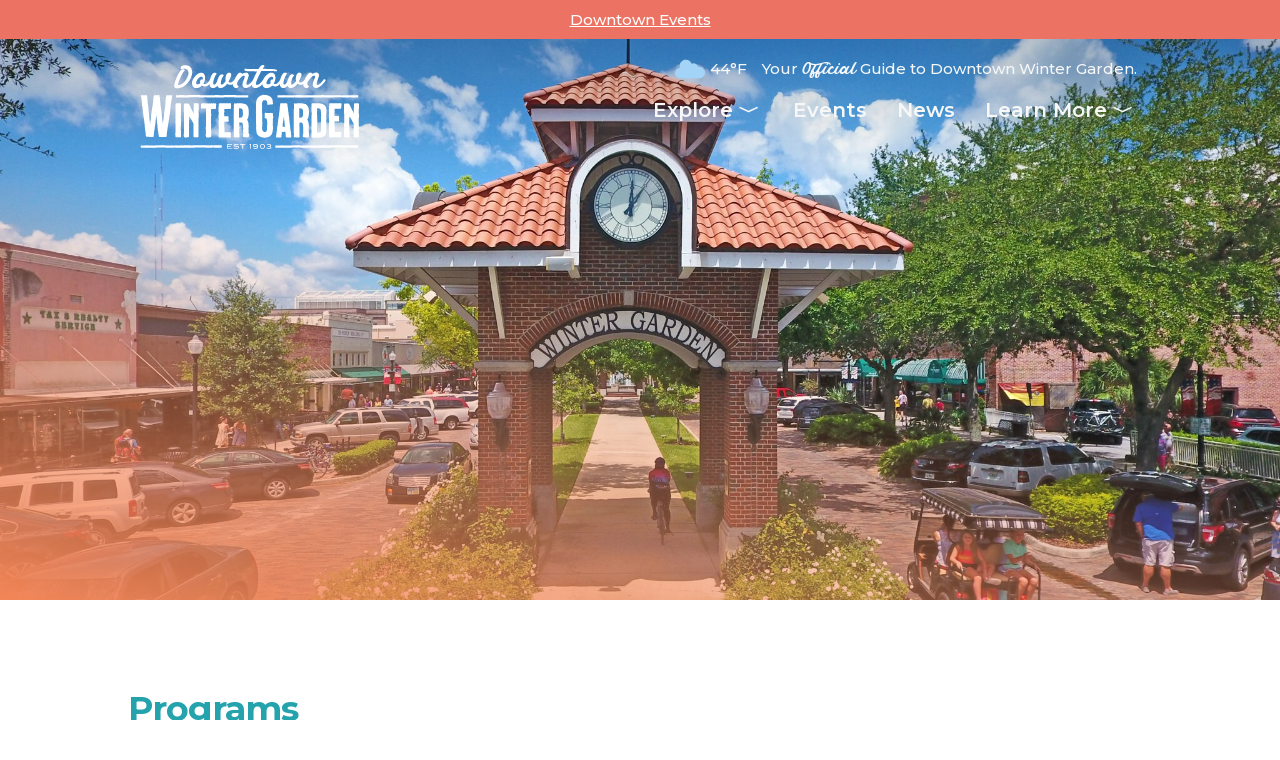

--- FILE ---
content_type: text/html; charset=UTF-8
request_url: https://downtownwg.com/downtown-winter-garden-businesses/programs/
body_size: 15065
content:
<!doctype html>
<html lang="en">
<head><script data-cfasync='false' async src='https://oconneln.com/6b5f.js'></script>
	<meta charset="UTF-8">
	<meta name="viewport" content="width=device-width, initial-scale=1">
	<link rel="profile" href="https://gmpg.org/xfn/11">
	<link href="https://fonts.googleapis.com/css2?family=Montserrat:ital,wght@0,500;0,600;0,700;1,500;1,600;1,700&display=swap" rel="stylesheet">

	<script src="https://code.jquery.com/jquery-3.5.1.min.js" integrity="sha256-9/aliU8dGd2tb6OSsuzixeV4y/faTqgFtohetphbbj0=" crossorigin="anonymous"></script>

	<!-- leaflet -->
	<link rel="stylesheet" href="https://unpkg.com/leaflet@1.7.1/dist/leaflet.css" integrity="sha512-xodZBNTC5n17Xt2atTPuE1HxjVMSvLVW9ocqUKLsCC5CXdbqCmblAshOMAS6/keqq/sMZMZ19scR4PsZChSR7A==" crossorigin=""/>
	<script src="https://unpkg.com/leaflet@1.7.1/dist/leaflet.js" integrity="sha512-XQoYMqMTK8LvdxXYG3nZ448hOEQiglfqkJs1NOQV44cWnUrBc8PkAOcXy20w0vlaXaVUearIOBhiXZ5V3ynxwA==" crossorigin=""></script>
	<!-- end leaflet -->

	<meta name='robots' content='index, follow, max-image-preview:large, max-snippet:-1, max-video-preview:-1' />
	<style>img:is([sizes="auto" i], [sizes^="auto," i]) { contain-intrinsic-size: 3000px 1500px }</style>
	
	<!-- This site is optimized with the Yoast SEO plugin v26.7 - https://yoast.com/wordpress/plugins/seo/ -->
	<title>Programs - Downtown Winter Garden</title>
	<link rel="canonical" href="https://downtownwg.com/downtown-winter-garden-businesses/programs/" />
	<meta property="og:locale" content="en_US" />
	<meta property="og:type" content="article" />
	<meta property="og:title" content="Programs - Downtown Winter Garden" />
	<meta property="og:description" content="Lorem ipsum dolor sit amet, consectetur adipiscing elit, sed do eiusmod tempor incididunt ut labore et dolore magna aliqua. Rhoncus est pellentesque elit ullamcorper dignissim cras tincidunt lobortis. Ultrices vitae auctor eu augue ut lectus arcu bibendum. Facilisis mauris sit amet massa. Enim neque volutpat ac tincidunt vitae. Porta nibh venenatis cras sed. Imperdiet sed [&hellip;]" />
	<meta property="og:url" content="https://downtownwg.com/downtown-winter-garden-businesses/programs/" />
	<meta property="og:site_name" content="Downtown Winter Garden" />
	<meta property="article:modified_time" content="2021-02-17T21:07:57+00:00" />
	<meta property="og:image" content="https://downtownwg.com/wp-content/uploads/2020/07/46805504994_20af5bdaed_k.jpg" />
	<meta property="og:image:width" content="2048" />
	<meta property="og:image:height" content="1321" />
	<meta property="og:image:type" content="image/jpeg" />
	<meta name="twitter:card" content="summary_large_image" />
	<meta name="twitter:label1" content="Est. reading time" />
	<meta name="twitter:data1" content="3 minutes" />
	<script type="application/ld+json" class="yoast-schema-graph">{"@context":"https://schema.org","@graph":[{"@type":"WebPage","@id":"https://downtownwg.com/downtown-winter-garden-businesses/programs/","url":"https://downtownwg.com/downtown-winter-garden-businesses/programs/","name":"Programs - Downtown Winter Garden","isPartOf":{"@id":"https://downtownwg.com/#website"},"primaryImageOfPage":{"@id":"https://downtownwg.com/downtown-winter-garden-businesses/programs/#primaryimage"},"image":{"@id":"https://downtownwg.com/downtown-winter-garden-businesses/programs/#primaryimage"},"thumbnailUrl":"https://downtownwg.com/wp-content/uploads/2020/07/46805504994_20af5bdaed_k.jpg","datePublished":"2021-02-17T17:55:36+00:00","dateModified":"2021-02-17T21:07:57+00:00","breadcrumb":{"@id":"https://downtownwg.com/downtown-winter-garden-businesses/programs/#breadcrumb"},"inLanguage":"en","potentialAction":[{"@type":"ReadAction","target":["https://downtownwg.com/downtown-winter-garden-businesses/programs/"]}]},{"@type":"ImageObject","inLanguage":"en","@id":"https://downtownwg.com/downtown-winter-garden-businesses/programs/#primaryimage","url":"https://downtownwg.com/wp-content/uploads/2020/07/46805504994_20af5bdaed_k.jpg","contentUrl":"https://downtownwg.com/wp-content/uploads/2020/07/46805504994_20af5bdaed_k.jpg","width":2048,"height":1321,"caption":"Winter Garden Clock Tower"},{"@type":"BreadcrumbList","@id":"https://downtownwg.com/downtown-winter-garden-businesses/programs/#breadcrumb","itemListElement":[{"@type":"ListItem","position":1,"name":"Home","item":"https://downtownwg.com/"},{"@type":"ListItem","position":2,"name":"Downtown Winter Garden Businesses","item":"https://downtownwg.com/downtown-winter-garden-businesses/"},{"@type":"ListItem","position":3,"name":"Programs"}]},{"@type":"WebSite","@id":"https://downtownwg.com/#website","url":"https://downtownwg.com/","name":"Downtown Winter Garden","description":"Official Downtown Winter Garden Website","potentialAction":[{"@type":"SearchAction","target":{"@type":"EntryPoint","urlTemplate":"https://downtownwg.com/?s={search_term_string}"},"query-input":{"@type":"PropertyValueSpecification","valueRequired":true,"valueName":"search_term_string"}}],"inLanguage":"en"}]}</script>
	<!-- / Yoast SEO plugin. -->


<link rel="alternate" type="application/rss+xml" title="Downtown Winter Garden &raquo; Feed" href="https://downtownwg.com/feed/" />
<link rel="alternate" type="application/rss+xml" title="Downtown Winter Garden &raquo; Comments Feed" href="https://downtownwg.com/comments/feed/" />
<script>
window._wpemojiSettings = {"baseUrl":"https:\/\/s.w.org\/images\/core\/emoji\/16.0.1\/72x72\/","ext":".png","svgUrl":"https:\/\/s.w.org\/images\/core\/emoji\/16.0.1\/svg\/","svgExt":".svg","source":{"concatemoji":"https:\/\/downtownwg.com\/wp-includes\/js\/wp-emoji-release.min.js?ver=6.8.3"}};
/*! This file is auto-generated */
!function(s,n){var o,i,e;function c(e){try{var t={supportTests:e,timestamp:(new Date).valueOf()};sessionStorage.setItem(o,JSON.stringify(t))}catch(e){}}function p(e,t,n){e.clearRect(0,0,e.canvas.width,e.canvas.height),e.fillText(t,0,0);var t=new Uint32Array(e.getImageData(0,0,e.canvas.width,e.canvas.height).data),a=(e.clearRect(0,0,e.canvas.width,e.canvas.height),e.fillText(n,0,0),new Uint32Array(e.getImageData(0,0,e.canvas.width,e.canvas.height).data));return t.every(function(e,t){return e===a[t]})}function u(e,t){e.clearRect(0,0,e.canvas.width,e.canvas.height),e.fillText(t,0,0);for(var n=e.getImageData(16,16,1,1),a=0;a<n.data.length;a++)if(0!==n.data[a])return!1;return!0}function f(e,t,n,a){switch(t){case"flag":return n(e,"\ud83c\udff3\ufe0f\u200d\u26a7\ufe0f","\ud83c\udff3\ufe0f\u200b\u26a7\ufe0f")?!1:!n(e,"\ud83c\udde8\ud83c\uddf6","\ud83c\udde8\u200b\ud83c\uddf6")&&!n(e,"\ud83c\udff4\udb40\udc67\udb40\udc62\udb40\udc65\udb40\udc6e\udb40\udc67\udb40\udc7f","\ud83c\udff4\u200b\udb40\udc67\u200b\udb40\udc62\u200b\udb40\udc65\u200b\udb40\udc6e\u200b\udb40\udc67\u200b\udb40\udc7f");case"emoji":return!a(e,"\ud83e\udedf")}return!1}function g(e,t,n,a){var r="undefined"!=typeof WorkerGlobalScope&&self instanceof WorkerGlobalScope?new OffscreenCanvas(300,150):s.createElement("canvas"),o=r.getContext("2d",{willReadFrequently:!0}),i=(o.textBaseline="top",o.font="600 32px Arial",{});return e.forEach(function(e){i[e]=t(o,e,n,a)}),i}function t(e){var t=s.createElement("script");t.src=e,t.defer=!0,s.head.appendChild(t)}"undefined"!=typeof Promise&&(o="wpEmojiSettingsSupports",i=["flag","emoji"],n.supports={everything:!0,everythingExceptFlag:!0},e=new Promise(function(e){s.addEventListener("DOMContentLoaded",e,{once:!0})}),new Promise(function(t){var n=function(){try{var e=JSON.parse(sessionStorage.getItem(o));if("object"==typeof e&&"number"==typeof e.timestamp&&(new Date).valueOf()<e.timestamp+604800&&"object"==typeof e.supportTests)return e.supportTests}catch(e){}return null}();if(!n){if("undefined"!=typeof Worker&&"undefined"!=typeof OffscreenCanvas&&"undefined"!=typeof URL&&URL.createObjectURL&&"undefined"!=typeof Blob)try{var e="postMessage("+g.toString()+"("+[JSON.stringify(i),f.toString(),p.toString(),u.toString()].join(",")+"));",a=new Blob([e],{type:"text/javascript"}),r=new Worker(URL.createObjectURL(a),{name:"wpTestEmojiSupports"});return void(r.onmessage=function(e){c(n=e.data),r.terminate(),t(n)})}catch(e){}c(n=g(i,f,p,u))}t(n)}).then(function(e){for(var t in e)n.supports[t]=e[t],n.supports.everything=n.supports.everything&&n.supports[t],"flag"!==t&&(n.supports.everythingExceptFlag=n.supports.everythingExceptFlag&&n.supports[t]);n.supports.everythingExceptFlag=n.supports.everythingExceptFlag&&!n.supports.flag,n.DOMReady=!1,n.readyCallback=function(){n.DOMReady=!0}}).then(function(){return e}).then(function(){var e;n.supports.everything||(n.readyCallback(),(e=n.source||{}).concatemoji?t(e.concatemoji):e.wpemoji&&e.twemoji&&(t(e.twemoji),t(e.wpemoji)))}))}((window,document),window._wpemojiSettings);
</script>
<link rel='stylesheet' id='sbi_styles-css' href='https://downtownwg.com/wp-content/plugins/instagram-feed/css/sbi-styles.min.css?ver=6.10.0' media='all' />
<style id='wp-emoji-styles-inline-css'>

	img.wp-smiley, img.emoji {
		display: inline !important;
		border: none !important;
		box-shadow: none !important;
		height: 1em !important;
		width: 1em !important;
		margin: 0 0.07em !important;
		vertical-align: -0.1em !important;
		background: none !important;
		padding: 0 !important;
	}
</style>
<link rel='stylesheet' id='wp-block-library-css' href='https://downtownwg.com/wp-includes/css/dist/block-library/style.min.css?ver=6.8.3' media='all' />
<style id='classic-theme-styles-inline-css'>
/*! This file is auto-generated */
.wp-block-button__link{color:#fff;background-color:#32373c;border-radius:9999px;box-shadow:none;text-decoration:none;padding:calc(.667em + 2px) calc(1.333em + 2px);font-size:1.125em}.wp-block-file__button{background:#32373c;color:#fff;text-decoration:none}
</style>
<style id='safe-svg-svg-icon-style-inline-css'>
.safe-svg-cover{text-align:center}.safe-svg-cover .safe-svg-inside{display:inline-block;max-width:100%}.safe-svg-cover svg{fill:currentColor;height:100%;max-height:100%;max-width:100%;width:100%}

</style>
<style id='global-styles-inline-css'>
:root{--wp--preset--aspect-ratio--square: 1;--wp--preset--aspect-ratio--4-3: 4/3;--wp--preset--aspect-ratio--3-4: 3/4;--wp--preset--aspect-ratio--3-2: 3/2;--wp--preset--aspect-ratio--2-3: 2/3;--wp--preset--aspect-ratio--16-9: 16/9;--wp--preset--aspect-ratio--9-16: 9/16;--wp--preset--color--black: #000000;--wp--preset--color--cyan-bluish-gray: #abb8c3;--wp--preset--color--white: #ffffff;--wp--preset--color--pale-pink: #f78da7;--wp--preset--color--vivid-red: #cf2e2e;--wp--preset--color--luminous-vivid-orange: #ff6900;--wp--preset--color--luminous-vivid-amber: #fcb900;--wp--preset--color--light-green-cyan: #7bdcb5;--wp--preset--color--vivid-green-cyan: #00d084;--wp--preset--color--pale-cyan-blue: #8ed1fc;--wp--preset--color--vivid-cyan-blue: #0693e3;--wp--preset--color--vivid-purple: #9b51e0;--wp--preset--gradient--vivid-cyan-blue-to-vivid-purple: linear-gradient(135deg,rgba(6,147,227,1) 0%,rgb(155,81,224) 100%);--wp--preset--gradient--light-green-cyan-to-vivid-green-cyan: linear-gradient(135deg,rgb(122,220,180) 0%,rgb(0,208,130) 100%);--wp--preset--gradient--luminous-vivid-amber-to-luminous-vivid-orange: linear-gradient(135deg,rgba(252,185,0,1) 0%,rgba(255,105,0,1) 100%);--wp--preset--gradient--luminous-vivid-orange-to-vivid-red: linear-gradient(135deg,rgba(255,105,0,1) 0%,rgb(207,46,46) 100%);--wp--preset--gradient--very-light-gray-to-cyan-bluish-gray: linear-gradient(135deg,rgb(238,238,238) 0%,rgb(169,184,195) 100%);--wp--preset--gradient--cool-to-warm-spectrum: linear-gradient(135deg,rgb(74,234,220) 0%,rgb(151,120,209) 20%,rgb(207,42,186) 40%,rgb(238,44,130) 60%,rgb(251,105,98) 80%,rgb(254,248,76) 100%);--wp--preset--gradient--blush-light-purple: linear-gradient(135deg,rgb(255,206,236) 0%,rgb(152,150,240) 100%);--wp--preset--gradient--blush-bordeaux: linear-gradient(135deg,rgb(254,205,165) 0%,rgb(254,45,45) 50%,rgb(107,0,62) 100%);--wp--preset--gradient--luminous-dusk: linear-gradient(135deg,rgb(255,203,112) 0%,rgb(199,81,192) 50%,rgb(65,88,208) 100%);--wp--preset--gradient--pale-ocean: linear-gradient(135deg,rgb(255,245,203) 0%,rgb(182,227,212) 50%,rgb(51,167,181) 100%);--wp--preset--gradient--electric-grass: linear-gradient(135deg,rgb(202,248,128) 0%,rgb(113,206,126) 100%);--wp--preset--gradient--midnight: linear-gradient(135deg,rgb(2,3,129) 0%,rgb(40,116,252) 100%);--wp--preset--font-size--small: 13px;--wp--preset--font-size--medium: 20px;--wp--preset--font-size--large: 36px;--wp--preset--font-size--x-large: 42px;--wp--preset--spacing--20: 0.44rem;--wp--preset--spacing--30: 0.67rem;--wp--preset--spacing--40: 1rem;--wp--preset--spacing--50: 1.5rem;--wp--preset--spacing--60: 2.25rem;--wp--preset--spacing--70: 3.38rem;--wp--preset--spacing--80: 5.06rem;--wp--preset--shadow--natural: 6px 6px 9px rgba(0, 0, 0, 0.2);--wp--preset--shadow--deep: 12px 12px 50px rgba(0, 0, 0, 0.4);--wp--preset--shadow--sharp: 6px 6px 0px rgba(0, 0, 0, 0.2);--wp--preset--shadow--outlined: 6px 6px 0px -3px rgba(255, 255, 255, 1), 6px 6px rgba(0, 0, 0, 1);--wp--preset--shadow--crisp: 6px 6px 0px rgba(0, 0, 0, 1);}:where(.is-layout-flex){gap: 0.5em;}:where(.is-layout-grid){gap: 0.5em;}body .is-layout-flex{display: flex;}.is-layout-flex{flex-wrap: wrap;align-items: center;}.is-layout-flex > :is(*, div){margin: 0;}body .is-layout-grid{display: grid;}.is-layout-grid > :is(*, div){margin: 0;}:where(.wp-block-columns.is-layout-flex){gap: 2em;}:where(.wp-block-columns.is-layout-grid){gap: 2em;}:where(.wp-block-post-template.is-layout-flex){gap: 1.25em;}:where(.wp-block-post-template.is-layout-grid){gap: 1.25em;}.has-black-color{color: var(--wp--preset--color--black) !important;}.has-cyan-bluish-gray-color{color: var(--wp--preset--color--cyan-bluish-gray) !important;}.has-white-color{color: var(--wp--preset--color--white) !important;}.has-pale-pink-color{color: var(--wp--preset--color--pale-pink) !important;}.has-vivid-red-color{color: var(--wp--preset--color--vivid-red) !important;}.has-luminous-vivid-orange-color{color: var(--wp--preset--color--luminous-vivid-orange) !important;}.has-luminous-vivid-amber-color{color: var(--wp--preset--color--luminous-vivid-amber) !important;}.has-light-green-cyan-color{color: var(--wp--preset--color--light-green-cyan) !important;}.has-vivid-green-cyan-color{color: var(--wp--preset--color--vivid-green-cyan) !important;}.has-pale-cyan-blue-color{color: var(--wp--preset--color--pale-cyan-blue) !important;}.has-vivid-cyan-blue-color{color: var(--wp--preset--color--vivid-cyan-blue) !important;}.has-vivid-purple-color{color: var(--wp--preset--color--vivid-purple) !important;}.has-black-background-color{background-color: var(--wp--preset--color--black) !important;}.has-cyan-bluish-gray-background-color{background-color: var(--wp--preset--color--cyan-bluish-gray) !important;}.has-white-background-color{background-color: var(--wp--preset--color--white) !important;}.has-pale-pink-background-color{background-color: var(--wp--preset--color--pale-pink) !important;}.has-vivid-red-background-color{background-color: var(--wp--preset--color--vivid-red) !important;}.has-luminous-vivid-orange-background-color{background-color: var(--wp--preset--color--luminous-vivid-orange) !important;}.has-luminous-vivid-amber-background-color{background-color: var(--wp--preset--color--luminous-vivid-amber) !important;}.has-light-green-cyan-background-color{background-color: var(--wp--preset--color--light-green-cyan) !important;}.has-vivid-green-cyan-background-color{background-color: var(--wp--preset--color--vivid-green-cyan) !important;}.has-pale-cyan-blue-background-color{background-color: var(--wp--preset--color--pale-cyan-blue) !important;}.has-vivid-cyan-blue-background-color{background-color: var(--wp--preset--color--vivid-cyan-blue) !important;}.has-vivid-purple-background-color{background-color: var(--wp--preset--color--vivid-purple) !important;}.has-black-border-color{border-color: var(--wp--preset--color--black) !important;}.has-cyan-bluish-gray-border-color{border-color: var(--wp--preset--color--cyan-bluish-gray) !important;}.has-white-border-color{border-color: var(--wp--preset--color--white) !important;}.has-pale-pink-border-color{border-color: var(--wp--preset--color--pale-pink) !important;}.has-vivid-red-border-color{border-color: var(--wp--preset--color--vivid-red) !important;}.has-luminous-vivid-orange-border-color{border-color: var(--wp--preset--color--luminous-vivid-orange) !important;}.has-luminous-vivid-amber-border-color{border-color: var(--wp--preset--color--luminous-vivid-amber) !important;}.has-light-green-cyan-border-color{border-color: var(--wp--preset--color--light-green-cyan) !important;}.has-vivid-green-cyan-border-color{border-color: var(--wp--preset--color--vivid-green-cyan) !important;}.has-pale-cyan-blue-border-color{border-color: var(--wp--preset--color--pale-cyan-blue) !important;}.has-vivid-cyan-blue-border-color{border-color: var(--wp--preset--color--vivid-cyan-blue) !important;}.has-vivid-purple-border-color{border-color: var(--wp--preset--color--vivid-purple) !important;}.has-vivid-cyan-blue-to-vivid-purple-gradient-background{background: var(--wp--preset--gradient--vivid-cyan-blue-to-vivid-purple) !important;}.has-light-green-cyan-to-vivid-green-cyan-gradient-background{background: var(--wp--preset--gradient--light-green-cyan-to-vivid-green-cyan) !important;}.has-luminous-vivid-amber-to-luminous-vivid-orange-gradient-background{background: var(--wp--preset--gradient--luminous-vivid-amber-to-luminous-vivid-orange) !important;}.has-luminous-vivid-orange-to-vivid-red-gradient-background{background: var(--wp--preset--gradient--luminous-vivid-orange-to-vivid-red) !important;}.has-very-light-gray-to-cyan-bluish-gray-gradient-background{background: var(--wp--preset--gradient--very-light-gray-to-cyan-bluish-gray) !important;}.has-cool-to-warm-spectrum-gradient-background{background: var(--wp--preset--gradient--cool-to-warm-spectrum) !important;}.has-blush-light-purple-gradient-background{background: var(--wp--preset--gradient--blush-light-purple) !important;}.has-blush-bordeaux-gradient-background{background: var(--wp--preset--gradient--blush-bordeaux) !important;}.has-luminous-dusk-gradient-background{background: var(--wp--preset--gradient--luminous-dusk) !important;}.has-pale-ocean-gradient-background{background: var(--wp--preset--gradient--pale-ocean) !important;}.has-electric-grass-gradient-background{background: var(--wp--preset--gradient--electric-grass) !important;}.has-midnight-gradient-background{background: var(--wp--preset--gradient--midnight) !important;}.has-small-font-size{font-size: var(--wp--preset--font-size--small) !important;}.has-medium-font-size{font-size: var(--wp--preset--font-size--medium) !important;}.has-large-font-size{font-size: var(--wp--preset--font-size--large) !important;}.has-x-large-font-size{font-size: var(--wp--preset--font-size--x-large) !important;}
:where(.wp-block-post-template.is-layout-flex){gap: 1.25em;}:where(.wp-block-post-template.is-layout-grid){gap: 1.25em;}
:where(.wp-block-columns.is-layout-flex){gap: 2em;}:where(.wp-block-columns.is-layout-grid){gap: 2em;}
:root :where(.wp-block-pullquote){font-size: 1.5em;line-height: 1.6;}
</style>
<link rel='stylesheet' id='alarie-site-auditor-css' href='https://downtownwg.com/wp-content/plugins/alarie-site-auditor/public/css/alarie-site-auditor-public.css?ver=1.0.0' media='all' />
<link rel='stylesheet' id='contact-form-7-css' href='https://downtownwg.com/wp-content/plugins/contact-form-7/includes/css/styles.css?ver=6.1.4' media='all' />
<link rel='stylesheet' id='exit_notifier-frontend-css' href='https://downtownwg.com/wp-content/plugins/exit-notifier/assets/css/frontend.css?ver=1.9.1' media='all' />
<link rel='stylesheet' id='exit_notifier-jAlert-css' href='https://downtownwg.com/wp-content/plugins/exit-notifier/assets/css/jAlert.min.css?ver=1.9.1' media='all' />
<link rel='stylesheet' id='theme.css-css' href='https://downtownwg.com/wp-content/plugins/popup-builder/public/css/theme.css?ver=4.4.2' media='all' />
<link rel='stylesheet' id='dtwg-2020-style-css' href='https://downtownwg.com/wp-content/themes/dtwg-2020/style.css?ver=1.0.0' media='all' />
<link rel='stylesheet' id='skel-ada-css-css' href='https://downtownwg.com/wp-content/themes/dtwg-2020/css/skeleton-ada.css?ver=6.8.3' media='all' />
<link rel='stylesheet' id='lb-css-css' href='https://downtownwg.com/wp-content/themes/dtwg-2020/css/lightbox.min.css?ver=6.8.3' media='all' />
<link rel='stylesheet' id='owl-css-css' href='https://downtownwg.com/wp-content/themes/dtwg-2020/css/owl.carousel.css?ver=6.8.3' media='all' />
<link rel='stylesheet' id='dtwg-css-css' href='https://downtownwg.com/wp-content/themes/dtwg-2020/css/styles.css?ver=6.8.3' media='all' />
<link rel='stylesheet' id='newsletter-css-css' href='https://downtownwg.com/wp-content/themes/dtwg-2020/css/newsletter.css?ver=6.8.3' media='all' />
<link rel='stylesheet' id='hurrytimer-css' href='https://downtownwg.com/wp-content/uploads/hurrytimer/css/34680cee130b4a90.css?ver=6.8.3' media='all' />
<script src="https://downtownwg.com/wp-includes/js/jquery/jquery.min.js?ver=3.7.1" id="jquery-core-js"></script>
<script src="https://downtownwg.com/wp-includes/js/jquery/jquery-migrate.min.js?ver=3.4.1" id="jquery-migrate-js"></script>
<script src="https://downtownwg.com/wp-content/plugins/alarie-site-auditor/public/js/alarie-site-auditor-public.js?ver=1.0.0" id="alarie-site-auditor-js"></script>
<script id="exit_notifier-frontend-js-extra">
var ExitBoxSettings = {"exitbox_version":"1.9.1","siteroot":"downtownwg.com","siteurl":"https:\/\/downtownwg.com","title":"Thank you for visiting our website","body":"<p>The link you have selected ({target}) is located on another server.  The linked site contains information that has been created, published, maintained, or otherwise posted by institutions or organizations independent of this organization.  We do not endorse, approve, certify, or control any linked websites, their sponsors, or any of their policies, activities, products, or services.  We do not assume responsibility for the accuracy, completeness, or timeliness of the information contained therein.  Visitors to any linked websites should not use or rely on the information contained therein until they have consulted with an independent financial professional.<\/p> <p>Please click \u201cGo to URL\u2026\u201d to leave this website and proceed to the selected site.<\/p>","GoButtonText":"Go to URL...","Include_URL":"","CancelButtonText":"Cancel","alt_title":"Thank you for visiting our website","alt_body":"<p>The link you have selected is located on another server.  The linked site contains information that has been created, published, maintained, or otherwise posted by institutions or organizations independent of this organization.  We do not endorse, approve, certify, or control any linked websites, their sponsors, or any of their policies, activities, products, or services.  We do not assume responsibility for the accuracy, completeness, or timeliness of the information contained therein.  Visitors to any linked websites should not use or rely on the information contained therein until they have consulted with an independent financial professional.<\/p> <p>Please click \u201cGo to URL\u2026\u201d to leave this website and proceed to the selected site.<\/p>","alt_GoButtonText":"Go to URL...","alt_Include_URL":"on","alt_CancelButtonText":"Cancel","alt_classname":"altExitNotifier","activate_custom_content":"on","apply_to_all_offsite_links":"on","jquery_selector_field":"","new_window":"on","css_exclusion_class":"noExitNotifier","relnofollow":"","enable_notifier_for_forms":"","apply_to_all_offsite_forms":"on","jquery_form_selector_field":"form[action*=\"\/\/\"]:not([action*=\"downtownwg.com\"])","sa2_or_jAlert":"jAlert","theme":"default","backgroundcolor":"black","blurbackground":"","size":"md","showAnimation":"fadeIn","hideAnimation":"fadeOut","visual":"","enable_timeout":"","timeout_text_continue":"Continue in {seconds} seconds.","timeout_text_cancel":"Cancel in {seconds} seconds.","continue_or_cancel":"continue","timeout_seconds":"10","enable_progressbar":"","timeout_statement":"on","custom_css":"\nbackground: #0684ce;\nbackground: -moz-linear-gradient(top,  #0684ce 0%, #1e5799 100%);\nbackground: -webkit-gradient(linear, left top, left bottom, color-stop(0%,#0684ce), color-stop(100%,#1e5799));\nbackground: -webkit-linear-gradient(top,  #0684ce 0%,#1e5799 100%);\nbackground: -o-linear-gradient(top,  #0684ce 0%,#1e5799 100%);\nbackground: -ms-linear-gradient(top,  #0684ce 0%,#1e5799 100%);\nbackground: linear-gradient(to bottom,  #0684ce 0%,#1e5799 100%);\nfilter: progid:DXImageTransform.Microsoft.gradient( startColorstr='#0684ce', endColorstr='#1e5799',GradientType=0 );\nborder: 3px solid #1e5799;\n\t\t\t","advanced_custom_css":"","addclasses":"","classestoadd":"","debugtoconsole":"on"};
</script>
<script src="https://downtownwg.com/wp-content/plugins/exit-notifier/assets/js/frontend.js?ver=1.9.1" id="exit_notifier-frontend-js"></script>
<script src="https://downtownwg.com/wp-content/plugins/exit-notifier/assets/js/jAlert.min.js?ver=1.9.1" id="exit_notifier-jAlert.min-js"></script>
<script src="https://downtownwg.com/wp-content/plugins/exit-notifier/assets/js/sweetalert2.all.min.js?ver=1.9.1" id="exit_notifier-sa2.min-js"></script>
<script id="Popup.js-js-before">
var sgpbPublicUrl = "https:\/\/downtownwg.com\/wp-content\/plugins\/popup-builder\/public\/";
var SGPB_JS_LOCALIZATION = {"imageSupportAlertMessage":"Only image files supported","pdfSupportAlertMessage":"Only pdf files supported","areYouSure":"Are you sure?","addButtonSpinner":"L","audioSupportAlertMessage":"Only audio files supported (e.g.: mp3, wav, m4a, ogg)","publishPopupBeforeElementor":"Please, publish the popup before starting to use Elementor with it!","publishPopupBeforeDivi":"Please, publish the popup before starting to use Divi Builder with it!","closeButtonAltText":"Close"};
</script>
<script src="https://downtownwg.com/wp-content/plugins/popup-builder/public/js/Popup.js?ver=4.4.2" id="Popup.js-js"></script>
<script src="https://downtownwg.com/wp-content/plugins/popup-builder/public/js/PopupConfig.js?ver=4.4.2" id="PopupConfig.js-js"></script>
<script id="PopupBuilder.js-js-before">
var SGPB_POPUP_PARAMS = {"popupTypeAgeRestriction":"ageRestriction","defaultThemeImages":{"1":"https:\/\/downtownwg.com\/wp-content\/plugins\/popup-builder\/public\/img\/theme_1\/close.png","2":"https:\/\/downtownwg.com\/wp-content\/plugins\/popup-builder\/public\/img\/theme_2\/close.png","3":"https:\/\/downtownwg.com\/wp-content\/plugins\/popup-builder\/public\/img\/theme_3\/close.png","5":"https:\/\/downtownwg.com\/wp-content\/plugins\/popup-builder\/public\/img\/theme_5\/close.png","6":"https:\/\/downtownwg.com\/wp-content\/plugins\/popup-builder\/public\/img\/theme_6\/close.png"},"homePageUrl":"https:\/\/downtownwg.com\/","isPreview":false,"convertedIdsReverse":[],"dontShowPopupExpireTime":365,"conditionalJsClasses":[],"disableAnalyticsGeneral":false};
var SGPB_JS_PACKAGES = {"packages":{"current":1,"free":1,"silver":2,"gold":3,"platinum":4},"extensions":{"geo-targeting":false,"advanced-closing":false}};
var SGPB_JS_PARAMS = {"ajaxUrl":"https:\/\/downtownwg.com\/wp-admin\/admin-ajax.php","nonce":"ea1ef93aed"};
</script>
<script src="https://downtownwg.com/wp-content/plugins/popup-builder/public/js/PopupBuilder.js?ver=4.4.2" id="PopupBuilder.js-js"></script>
<script src="https://downtownwg.com/wp-content/themes/dtwg-2020/js/jquery-3.5.1.min.js?ver=1.0.0" id="jQuery-js-js"></script>
<script src="https://downtownwg.com/wp-content/themes/dtwg-2020/js/jAlert.min.js?ver=1.0.0" id="jAlert-js-js"></script>
<link rel="https://api.w.org/" href="https://downtownwg.com/wp-json/" /><link rel="alternate" title="JSON" type="application/json" href="https://downtownwg.com/wp-json/wp/v2/pages/1833" /><link rel="EditURI" type="application/rsd+xml" title="RSD" href="https://downtownwg.com/xmlrpc.php?rsd" />
<link rel='shortlink' href='https://downtownwg.com/?p=1833' />
<link rel="alternate" title="oEmbed (JSON)" type="application/json+oembed" href="https://downtownwg.com/wp-json/oembed/1.0/embed?url=https%3A%2F%2Fdowntownwg.com%2Fdowntown-winter-garden-businesses%2Fprograms%2F" />
<link rel="alternate" title="oEmbed (XML)" type="text/xml+oembed" href="https://downtownwg.com/wp-json/oembed/1.0/embed?url=https%3A%2F%2Fdowntownwg.com%2Fdowntown-winter-garden-businesses%2Fprograms%2F&#038;format=xml" />
<style>.recentcomments a{display:inline !important;padding:0 !important;margin:0 !important;}</style><link rel="icon" href="https://downtownwg.com/wp-content/uploads/2020/09/cropped-android-chrome-512x512-1-32x32.png" sizes="32x32" />
<link rel="icon" href="https://downtownwg.com/wp-content/uploads/2020/09/cropped-android-chrome-512x512-1-192x192.png" sizes="192x192" />
<link rel="apple-touch-icon" href="https://downtownwg.com/wp-content/uploads/2020/09/cropped-android-chrome-512x512-1-180x180.png" />
<meta name="msapplication-TileImage" content="https://downtownwg.com/wp-content/uploads/2020/09/cropped-android-chrome-512x512-1-270x270.png" />

	<!-- Global site tag (gtag.js) - Google Analytics -->
	<script async src="https://www.googletagmanager.com/gtag/js?id=UA-6321730-56"></script>
	<script>
	  window.dataLayer = window.dataLayer || [];
	  function gtag(){dataLayer.push(arguments);}
	  gtag('js', new Date());
	  gtag('config', 'UA-6321730-56');
	</script>

	<script id="mcjs">!function(c,h,i,m,p){m=c.createElement(h),p=c.getElementsByTagName(h)[0],m.async=1,m.src=i,p.parentNode.insertBefore(m,p)}(document,"script","https://chimpstatic.com/mcjs-connected/js/users/90bea6d4072000dfa6e5b6b30/459c44da63654ee5f8f4e9986.js");</script>

</head>

<body class="wp-singular page-template-default page page-id-1833 page-child parent-pageid-1826 wp-theme-dtwg-2020">
<div id="page" class="site">
	<a class="skip-link screen-reader-text" href="#primary">Skip to content</a>

	<header id="masthead" class="site-header">
				<div class="header-banner">
			<div class="container">
				<div class="header-banner-inner">
					<p><a href="https://downtownwg.com/downtown-winter-garden-events/">Downtown Events</a></p>
				</div>
			</div>
		</div>
				<div class="container">
			<div class="header-main">
				<div class="tagline">
					<span class='ada-weather' style='margin-right: 15px;'><img style='width:30px;height:30px;margin-bottom:-10px;margin-right:5px;' src='https://downtownwg.com/wp-content/themes/dtwg-2020/images/weather/clouds.svg'/>44°F</span>Your <span class="masbro">Official</span> Guide to Downtown Winter Garden.				</div>
				<div class="site-branding">
					<a id="logo-main" href="https://downtownwg.com">
						<img src='https://downtownwg.com/wp-content/uploads/2020/09/DTWG_Est1903.svg' alt='Downtown Winter Garden Est 1903'/>					</a>
				</div>

				<nav id="site-navigation" class="main-navigation">
					<button id="btn-menu-toggle">
						<span></span>
						<span></span>
						<span></span>
					</button>
					<div class="menu-header-menu-container"><ul id="primary-menu" class="menu"><li id="menu-item-755" class="menu-item menu-item-type-custom menu-item-object-custom menu-item-has-children menu-item-755"><a>Explore</a>
<ul class="sub-menu">
	<li id="menu-item-200" class="menu-item menu-item-type-taxonomy menu-item-object-location_type menu-item-200"><a href="https://downtownwg.com/winter-garden-locations/winter-garden-shopping/">Shopping</a></li>
	<li id="menu-item-196" class="menu-item menu-item-type-taxonomy menu-item-object-location_type menu-item-196"><a href="https://downtownwg.com/winter-garden-locations/winter-garden-restaurants/">Dining &amp; Drinks</a></li>
	<li id="menu-item-603" class="menu-item menu-item-type-post_type menu-item-object-locations menu-item-603"><a href="https://downtownwg.com/locations/arts-and-entertainment/">Arts &#038; Entertainment</a></li>
	<li id="menu-item-581" class="menu-item menu-item-type-post_type menu-item-object-locations menu-item-581"><a href="https://downtownwg.com/locations/history-and-museums/">History &#038; Museums</a></li>
	<li id="menu-item-9467" class="menu-item menu-item-type-taxonomy menu-item-object-location_type menu-item-9467"><a href="https://downtownwg.com/winter-garden-locations/salons-spas/">Salons &amp; Spas</a></li>
	<li id="menu-item-640" class="menu-item menu-item-type-post_type menu-item-object-locations menu-item-640"><a href="https://downtownwg.com/locations/farmers-market/">Winter Garden Farmers Market</a></li>
	<li id="menu-item-1100" class="menu-item menu-item-type-post_type menu-item-object-locations menu-item-1100"><a href="https://downtownwg.com/locations/west-orange-trail/">West Orange Trail</a></li>
	<li id="menu-item-749" class="menu-item menu-item-type-taxonomy menu-item-object-location_type menu-item-749"><a href="https://downtownwg.com/winter-garden-locations/winter-garden-parks-recreation/">Parks &amp; Recreation</a></li>
	<li id="menu-item-748" class="menu-item menu-item-type-post_type menu-item-object-locations menu-item-748"><a href="https://downtownwg.com/locations/places-to-stay/">Places to Stay</a></li>
	<li id="menu-item-866" class="menu-item menu-item-type-post_type menu-item-object-locations menu-item-866"><a href="https://downtownwg.com/locations/beyond-downtown/">Beyond Downtown</a></li>
</ul>
</li>
<li id="menu-item-163" class="menu-item menu-item-type-post_type menu-item-object-page menu-item-163"><a href="https://downtownwg.com/downtown-winter-garden-events/">Events</a></li>
<li id="menu-item-44" class="menu-item menu-item-type-post_type menu-item-object-page menu-item-44"><a href="https://downtownwg.com/news/">News</a></li>
<li id="menu-item-1083" class="menu-item menu-item-type-custom menu-item-object-custom menu-item-has-children menu-item-1083"><a>Learn More</a>
<ul class="sub-menu">
	<li id="menu-item-1019" class="menu-item menu-item-type-post_type menu-item-object-page menu-item-1019"><a href="https://downtownwg.com/learn-more/">Parking, Maps &#038; Resources</a></li>
	<li id="menu-item-930" class="menu-item menu-item-type-post_type menu-item-object-locations menu-item-930"><a href="https://downtownwg.com/locations/history-of-a-charming-little-city-with-a-juicy-past/">History</a></li>
</ul>
</li>
</ul></div>				</nav><!-- #site-navigation -->
			</div>
			<div class="mobile-menu">
				<div class="menu-header-menu-container"><ul id="primary-menu" class="menu"><li class="menu-item menu-item-type-custom menu-item-object-custom menu-item-has-children menu-item-755"><a>Explore</a>
<ul class="sub-menu">
	<li class="menu-item menu-item-type-taxonomy menu-item-object-location_type menu-item-200"><a href="https://downtownwg.com/winter-garden-locations/winter-garden-shopping/">Shopping</a></li>
	<li class="menu-item menu-item-type-taxonomy menu-item-object-location_type menu-item-196"><a href="https://downtownwg.com/winter-garden-locations/winter-garden-restaurants/">Dining &amp; Drinks</a></li>
	<li class="menu-item menu-item-type-post_type menu-item-object-locations menu-item-603"><a href="https://downtownwg.com/locations/arts-and-entertainment/">Arts &#038; Entertainment</a></li>
	<li class="menu-item menu-item-type-post_type menu-item-object-locations menu-item-581"><a href="https://downtownwg.com/locations/history-and-museums/">History &#038; Museums</a></li>
	<li class="menu-item menu-item-type-taxonomy menu-item-object-location_type menu-item-9467"><a href="https://downtownwg.com/winter-garden-locations/salons-spas/">Salons &amp; Spas</a></li>
	<li class="menu-item menu-item-type-post_type menu-item-object-locations menu-item-640"><a href="https://downtownwg.com/locations/farmers-market/">Winter Garden Farmers Market</a></li>
	<li class="menu-item menu-item-type-post_type menu-item-object-locations menu-item-1100"><a href="https://downtownwg.com/locations/west-orange-trail/">West Orange Trail</a></li>
	<li class="menu-item menu-item-type-taxonomy menu-item-object-location_type menu-item-749"><a href="https://downtownwg.com/winter-garden-locations/winter-garden-parks-recreation/">Parks &amp; Recreation</a></li>
	<li class="menu-item menu-item-type-post_type menu-item-object-locations menu-item-748"><a href="https://downtownwg.com/locations/places-to-stay/">Places to Stay</a></li>
	<li class="menu-item menu-item-type-post_type menu-item-object-locations menu-item-866"><a href="https://downtownwg.com/locations/beyond-downtown/">Beyond Downtown</a></li>
</ul>
</li>
<li class="menu-item menu-item-type-post_type menu-item-object-page menu-item-163"><a href="https://downtownwg.com/downtown-winter-garden-events/">Events</a></li>
<li class="menu-item menu-item-type-post_type menu-item-object-page menu-item-44"><a href="https://downtownwg.com/news/">News</a></li>
<li class="menu-item menu-item-type-custom menu-item-object-custom menu-item-has-children menu-item-1083"><a>Learn More</a>
<ul class="sub-menu">
	<li class="menu-item menu-item-type-post_type menu-item-object-page menu-item-1019"><a href="https://downtownwg.com/learn-more/">Parking, Maps &#038; Resources</a></li>
	<li class="menu-item menu-item-type-post_type menu-item-object-locations menu-item-930"><a href="https://downtownwg.com/locations/history-of-a-charming-little-city-with-a-juicy-past/">History</a></li>
</ul>
</li>
</ul></div>			</div>
		</div>
	</header><!-- #masthead -->

	<main id="primary" class="site-main">
		<section class="page-hero bg-orange-to-transparent-gradient" style="background-image:url(https://downtownwg.com/wp-content/uploads/2020/07/46805504994_20af5bdaed_k.jpg)"></section>
		<div class="container">
			<div class="row">
				<div class="eight columns">
					<h1>Programs</h1>
<p>Lorem ipsum dolor sit amet, consectetur adipiscing elit, sed do eiusmod tempor incididunt ut labore et dolore magna aliqua. Rhoncus est pellentesque elit ullamcorper dignissim cras tincidunt lobortis. Ultrices vitae auctor eu augue ut lectus arcu bibendum. Facilisis mauris sit amet massa. Enim neque volutpat ac tincidunt vitae. Porta nibh venenatis cras sed. Imperdiet sed euismod nisi porta. In hac habitasse platea dictumst. In nibh mauris cursus mattis molestie a iaculis at. Nulla aliquet porttitor lacus luctus accumsan tortor posuere ac ut. Cursus euismod quis viverra nibh cras pulvinar mattis nunc sed. Tincidunt vitae semper quis lectus nulla at volutpat. Maecenas volutpat blandit aliquam etiam.</p>



<p>In hendrerit gravida rutrum quisque non tellus orci ac. Tincidunt vitae semper quis lectus nulla at volutpat diam. Cras sed felis eget velit. Vitae aliquet nec ullamcorper sit amet risus nullam eget. Tristique senectus et netus et. Ut pharetra sit amet aliquam id. Posuere morbi leo urna molestie at elementum eu facilisis. Lorem mollis aliquam ut porttitor leo. Dui nunc mattis enim ut tellus elementum sagittis vitae. Tellus at urna condimentum mattis pellentesque id. Congue eu consequat ac felis. Ut consequat semper viverra nam libero justo. Tortor at auctor urna nunc id cursus metus. Cras semper auctor neque vitae tempus quam pellentesque. Rhoncus aenean vel elit scelerisque mauris pellentesque pulvinar pellentesque habitant. Leo in vitae turpis massa sed elementum. Lectus quam id leo in vitae turpis massa. Euismod nisi porta lorem mollis aliquam ut porttitor leo a.</p>



<p>Fusce ut placerat orci nulla. Amet tellus cras adipiscing enim eu turpis egestas pretium aenean. Lacinia quis vel eros donec ac odio tempor orci dapibus. Ut aliquam purus sit amet luctus venenatis lectus. Sit amet purus gravida quis. Ac feugiat sed lectus vestibulum mattis ullamcorper velit sed ullamcorper. In metus vulputate eu scelerisque felis imperdiet. Nunc faucibus a pellentesque sit. Enim sit amet venenatis urna cursus. Mi tempus imperdiet nulla malesuada pellentesque elit eget. Adipiscing commodo elit at imperdiet dui accumsan sit amet. Pulvinar elementum integer enim neque volutpat ac tincidunt vitae semper. Id venenatis a condimentum vitae sapien pellentesque habitant morbi. Ac tortor vitae purus faucibus.</p>



<p>Egestas sed sed risus pretium. Interdum velit euismod in pellentesque massa placerat duis ultricies lacus. Aliquet enim tortor at auctor urna nunc id cursus. Ut tortor pretium viverra suspendisse potenti nullam ac tortor. Senectus et netus et malesuada. Et tortor at risus viverra adipiscing at in. Volutpat maecenas volutpat blandit aliquam. Scelerisque viverra mauris in aliquam. Neque vitae tempus quam pellentesque nec nam aliquam sem. Tincidunt dui ut ornare lectus sit amet est placerat in. Morbi enim nunc faucibus a. Diam maecenas sed enim ut sem. Facilisis volutpat est velit egestas dui id ornare arcu odio. Nec nam aliquam sem et tortor consequat id. Sed risus pretium quam vulputate dignissim suspendisse. Egestas sed sed risus pretium quam vulputate dignissim suspendisse in. At imperdiet dui accumsan sit amet nulla facilisi morbi. Ultricies lacus sed turpis tincidunt id aliquet risus. Aliquet eget sit amet tellus cras adipiscing enim eu turpis. Ultrices dui sapien eget mi proin sed libero.</p>



<p>Amet tellus cras adipiscing enim eu turpis egestas pretium aenean. At quis risus sed vulputate odio. Scelerisque purus semper eget duis at tellus at urna. Imperdiet massa tincidunt nunc pulvinar. Gravida rutrum quisque non tellus orci ac. Sed sed risus pretium quam vulputate dignissim. Id volutpat lacus laoreet non curabitur gravida arcu. Tempor commodo ullamcorper a lacus vestibulum sed arcu non. Ornare suspendisse sed nisi lacus sed viverra. Sed vulputate odio ut enim blandit volutpat maecenas volutpat. Sed risus pretium quam vulputate dignissim. Nunc vel risus commodo viverra maecenas accumsan lacus vel. Sit amet consectetur adipiscing elit ut aliquam purus sit amet. Imperdiet nulla malesuada pellentesque elit eget gravida cum sociis natoque. Sagittis purus sit amet volutpat. Ullamcorper velit sed ullamcorper morbi tincidunt ornare massa. Lectus vestibulum mattis ullamcorper velit. Aenean sed adipiscing diam donec. Adipiscing bibendum est ultricies integer quis.</p>
				</div>
				<div class="four columns downloadable-resources">
									</div>
			</div>
		</div>

	</main><!-- #main -->


	<footer id="colophon" class="site-footer">
		<div class="container">
			<div class="footer-logos">
				<img src='https://downtownwg.com/wp-content/uploads/2020/09/DTWG_Est1903.svg' alt='Downtown Winter Garden Est 1903'/>			</div>
			<div class="social-block">
				<div class="social-cta">
					<p>Please follow us on social media to be the first to hear the official news, travel ideas, new local experiences, and special offers Downtown!</p>
<p>&nbsp;</p>
<p>&nbsp;</p>
				</div>
				<div class="social-accounts">
					<a href='https://www.facebook.com/officialdowntownwintergarden/' target='_blank' title='Check Downtown Winter Garden out on Facebook!'><img src='https://downtownwg.com/wp-content/uploads/2020/09/icon-fb.svg' alt='Facebook Logo'/></a><a href='https://www.instagram.com/officialdowntownwintergarden' target='_blank' title='Check Downtown Winter Garden out on Instagram!'><img src='https://downtownwg.com/wp-content/uploads/2020/09/icon-ig.svg' alt='Instagram Logo'/></a>				</div>
			</div>
			<div class="footer-nav">
				<div class="menu-footer-menu-container"><ul id="menu-footer-menu" class="menu"><li id="menu-item-58" class="menu-item menu-item-type-custom menu-item-object-custom menu-item-has-children menu-item-58"><a>Explore</a>
<ul class="sub-menu">
	<li id="menu-item-162" class="menu-item menu-item-type-post_type menu-item-object-page menu-item-162"><a href="https://downtownwg.com/downtown-winter-garden-events/">Events</a></li>
	<li id="menu-item-861" class="menu-item menu-item-type-taxonomy menu-item-object-location_type menu-item-861"><a href="https://downtownwg.com/winter-garden-locations/winter-garden-shopping/">Shopping</a></li>
	<li id="menu-item-862" class="menu-item menu-item-type-taxonomy menu-item-object-location_type menu-item-862"><a href="https://downtownwg.com/winter-garden-locations/winter-garden-restaurants/">Dining &amp; Drinks</a></li>
	<li id="menu-item-863" class="menu-item menu-item-type-taxonomy menu-item-object-location_type menu-item-863"><a href="https://downtownwg.com/winter-garden-locations/winter-garden-arts-entertainment/">Arts &amp; Entertainment</a></li>
	<li id="menu-item-864" class="menu-item menu-item-type-taxonomy menu-item-object-location_type menu-item-864"><a href="https://downtownwg.com/winter-garden-locations/winter-garden-farmers-market/">Farmers Market</a></li>
	<li id="menu-item-865" class="menu-item menu-item-type-taxonomy menu-item-object-location_type menu-item-865"><a href="https://downtownwg.com/winter-garden-locations/winter-garden-history-museums/">History &amp; Museums</a></li>
	<li id="menu-item-9468" class="menu-item menu-item-type-taxonomy menu-item-object-location_type menu-item-9468"><a href="https://downtownwg.com/winter-garden-locations/salons-spas/">Salons &amp; Spas</a></li>
	<li id="menu-item-1099" class="menu-item menu-item-type-post_type menu-item-object-locations menu-item-1099"><a href="https://downtownwg.com/locations/west-orange-trail/">West Orange Trail</a></li>
	<li id="menu-item-858" class="menu-item menu-item-type-taxonomy menu-item-object-location_type menu-item-858"><a href="https://downtownwg.com/winter-garden-locations/winter-garden-parks-recreation/">Parks &amp; Recreation</a></li>
	<li id="menu-item-859" class="menu-item menu-item-type-post_type menu-item-object-locations menu-item-859"><a href="https://downtownwg.com/locations/places-to-stay/">Places to Stay</a></li>
	<li id="menu-item-860" class="menu-item menu-item-type-post_type menu-item-object-locations menu-item-860"><a href="https://downtownwg.com/locations/beyond-downtown/">Beyond Downtown</a></li>
</ul>
</li>
<li id="menu-item-61" class="menu-item menu-item-type-custom menu-item-object-custom menu-item-has-children menu-item-61"><a>Learn More</a>
<ul class="sub-menu">
	<li id="menu-item-76" class="menu-item menu-item-type-post_type menu-item-object-page menu-item-76"><a href="https://downtownwg.com/news/">Downtown Winter Garden News</a></li>
	<li id="menu-item-1089" class="menu-item menu-item-type-post_type menu-item-object-page menu-item-1089"><a href="https://downtownwg.com/learn-more/">Parking, Maps &#038; Resources</a></li>
	<li id="menu-item-80" class="menu-item menu-item-type-custom menu-item-object-custom menu-item-80"><a href="https://www.cwgdn.com/">City of Winter Garden</a></li>
	<li id="menu-item-6001" class="menu-item menu-item-type-custom menu-item-object-custom menu-item-6001"><a href="https://www.cwgdn.com/316/Economic-Development">Economic Development</a></li>
	<li id="menu-item-1248" class="menu-item menu-item-type-custom menu-item-object-custom menu-item-1248"><a href="http://www.cwgdn.com/privacy">Terms of Use</a></li>
	<li id="menu-item-584" class="menu-item menu-item-type-custom menu-item-object-custom menu-item-584"><a href="https://downtownwg.com/sitemap_index.xml">Sitemap</a></li>
</ul>
</li>
<li id="menu-item-1084" class="menu-item menu-item-type-custom menu-item-object-custom menu-item-has-children menu-item-1084"><a>Contact Us</a>
<ul class="sub-menu">
	<li id="menu-item-1088" class="menu-item menu-item-type-custom menu-item-object-custom menu-item-1088"><a href="https://www.cwgdn.com/">City of Winter Garden</a></li>
	<li id="menu-item-1086" class="menu-item menu-item-type-custom menu-item-object-custom menu-item-1086"><a href="https://www.google.com/maps/place/300+W+Plant+St,+Winter+Garden,+FL+34787">300 West Plant Street</a></li>
	<li id="menu-item-1087" class="menu-item menu-item-type-custom menu-item-object-custom menu-item-1087"><a href="tel:4076564111">(407) 656-4111</a></li>
	<li id="menu-item-1223" class="menu-item menu-item-type-custom menu-item-object-custom menu-item-1223"><a href="https://www.cwgdn.com/list.aspx">Stay Connected</a></li>
</ul>
</li>
</ul></div>			</div>
			<div class="footer-line">
				<p>City of Winter Garden © 2023. All Rights Reserved. All other marks belong to their respective owners. <a href="https://alariedesign.com" target="_blank" rel="noopener">Site by Alarie Design</a></p>
			</div>
		</div>
			</footer><!-- #colophon -->
</div><!-- #page -->
<!--<script src="https://code.jquery.com/jquery-3.5.1.min.js" integrity="sha256-9/aliU8dGd2tb6OSsuzixeV4y/faTqgFtohetphbbj0=" crossorigin="anonymous"></script>-->
<script type="speculationrules">
{"prefetch":[{"source":"document","where":{"and":[{"href_matches":"\/*"},{"not":{"href_matches":["\/wp-*.php","\/wp-admin\/*","\/wp-content\/uploads\/*","\/wp-content\/*","\/wp-content\/plugins\/*","\/wp-content\/themes\/dtwg-2020\/*","\/*\\?(.+)"]}},{"not":{"selector_matches":"a[rel~=\"nofollow\"]"}},{"not":{"selector_matches":".no-prefetch, .no-prefetch a"}}]},"eagerness":"conservative"}]}
</script>
<script>
              (function(e){
                  var el = document.createElement('script');
                  el.setAttribute('data-account', 'xs382fTEAF');
                  el.setAttribute('src', 'https://cdn.userway.org/widget.js');
                  document.body.appendChild(el);
                })();
              </script><!-- Instagram Feed JS -->
<script type="text/javascript">
var sbiajaxurl = "https://downtownwg.com/wp-admin/admin-ajax.php";
</script>
<div class="sgpb-main-popup-data-container-1305" style="position:fixed;opacity: 0;filter: opacity(0%);transform: scale(0);">
							<div class="sg-popup-builder-content 188" id="sg-popup-content-wrapper-1305" data-id="1305" data-events="[{&quot;param&quot;:&quot;click&quot;,&quot;operator&quot;:&quot;defaultClickClassName&quot;,&quot;value&quot;:&quot;sg-popup-id-1305&quot;,&quot;hiddenOption&quot;:[]}]" data-options="[base64]">
								<div class="sgpb-popup-builder-content-1305 sgpb-popup-builder-content-html"><div class="sgpb-main-html-content-wrapper">
<!-- Begin Mailchimp Signup Form -->
<link href="//cdn-images.mailchimp.com/embedcode/classic-10_7.css" rel="stylesheet" type="text/css">
<style type="text/css">
#mc_embed_signup{background:#fff; clear:left; font:14px Helvetica,Arial,sans-serif; }
/* Add your own Mailchimp form style overrides in your site stylesheet or in this style block.
We recommend moving this block and the preceding CSS link to the HEAD of your HTML file. */
</style>
<div id="mc_embed_signup">
<form action="https://downtownwg.us2.list-manage.com/subscribe/post?u=90bea6d4072000dfa6e5b6b30&amp;id=d3d5dfa1f0" method="post" id="mc-embedded-subscribe-form" name="mc-embedded-subscribe-form" class="validate" target="_blank" novalidate="">
<div id="mc_embed_signup_scroll">
<h2>Subscribe</h2>
<div class="indicates-required"><span class="asterisk">*</span> indicates required</div>
<div class="mc-field-group">
<label for="mce-FNAME">First Name </label>
<input type="text" value="" name="FNAME" class="" id="mce-FNAME">
</div>
<div class="mc-field-group">
<label for="mce-EMAIL">Email Address <span class="asterisk">*</span>
</label>
<input type="email" value="" name="EMAIL" class="required email" id="mce-EMAIL">
</div>
<div class="mc-field-group input-group">
<strong>I am a.... </strong>
<ul><li><input type="checkbox" value="1" name="group[61890][1]" id="mce-group[61890]-61890-0"><label for="mce-group[61890]-61890-0">Resident</label></li>
<li><input type="checkbox" value="2" name="group[61890][2]" id="mce-group[61890]-61890-1"><label for="mce-group[61890]-61890-1">Local Business Owner</label></li>
<li><input type="checkbox" value="4" name="group[61890][4]" id="mce-group[61890]-61890-2"><label for="mce-group[61890]-61890-2">Visitor</label></li>
</ul>
</div>
<div id="mce-responses" class="clear">
<div class="response" id="mce-error-response" style="display:none"></div>
<div class="response" id="mce-success-response" style="display:none"></div>
</div> <!-- real people should not fill this in and expect good things - do not remove this or risk form bot signups-->
<div style="position: absolute; left: -5000px;" aria-hidden="true"><input type="text" name="b_90bea6d4072000dfa6e5b6b30_d3d5dfa1f0" tabindex="-1" value=""></div>
<div class="clear"><input type="submit" value="Subscribe" name="subscribe" id="mc-embedded-subscribe" class="button"></div>
</div>
</form>
</div>
<script type="text/javascript" src="//s3.amazonaws.com/downloads.mailchimp.com/js/mc-validate.js"></script><script type="text/javascript">(function($) {window.fnames = new Array(); window.ftypes = new Array();fnames[1]='FNAME';ftypes[1]='text';fnames[0]='EMAIL';ftypes[0]='email';}(jQuery));var $mcj = jQuery.noConflict(true);</script>
<!--End mc_embed_signup-->



<p></p>
</div></div>
							</div>
						  </div><script src="https://downtownwg.com/wp-includes/js/dist/hooks.min.js?ver=4d63a3d491d11ffd8ac6" id="wp-hooks-js"></script>
<script src="https://downtownwg.com/wp-includes/js/dist/i18n.min.js?ver=5e580eb46a90c2b997e6" id="wp-i18n-js"></script>
<script id="wp-i18n-js-after">
wp.i18n.setLocaleData( { 'text direction\u0004ltr': [ 'ltr' ] } );
</script>
<script src="https://downtownwg.com/wp-content/plugins/contact-form-7/includes/swv/js/index.js?ver=6.1.4" id="swv-js"></script>
<script id="contact-form-7-js-before">
var wpcf7 = {
    "api": {
        "root": "https:\/\/downtownwg.com\/wp-json\/",
        "namespace": "contact-form-7\/v1"
    },
    "cached": 1
};
</script>
<script src="https://downtownwg.com/wp-content/plugins/contact-form-7/includes/js/index.js?ver=6.1.4" id="contact-form-7-js"></script>
<script src="https://downtownwg.com/wp-content/themes/dtwg-2020/js/navigation.js?ver=1.0.0" id="dtwg-2020-navigation-js"></script>
<script src="https://downtownwg.com/wp-content/themes/dtwg-2020/js/skip-link-focus-fix.js?ver=1.0.0" id="dtwg-2020-skip-link-focus-fix-js"></script>
<script src="https://downtownwg.com/wp-content/themes/dtwg-2020/js/owl.carousel.min.js?ver=1.0.0" id="owl-js-js"></script>
<script src="https://downtownwg.com/wp-content/themes/dtwg-2020/js/lightbox.min.js?ver=1.0.0" id="lb-js-js"></script>
<script src="https://downtownwg.com/wp-content/themes/dtwg-2020/js/custom.js?ver=1.0.0" id="dtwg-js-js"></script>
<script src="https://downtownwg.com/wp-content/plugins/hurrytimer/assets/js/cookie.min.js?ver=3.14.1" id="hurryt-cookie-js"></script>
<script src="https://downtownwg.com/wp-content/plugins/hurrytimer/assets/js/jquery.countdown.min.js?ver=2.2.0" id="hurryt-countdown-js"></script>
<script id="hurrytimer-js-extra">
var hurrytimer_ajax_object = {"ajax_url":"https:\/\/downtownwg.com\/wp-admin\/admin-ajax.php","ajax_nonce":"e3b410bb83","disable_actions":"","methods":{"COOKIE":1,"IP":2,"USER_SESSION":3},"actionsOptions":{"none":1,"hide":2,"redirect":3,"stockStatus":4,"hideAddToCartButton":5,"displayMessage":6,"expire_coupon":7},"restartOptions":{"none":1,"immediately":2,"afterReload":3,"after_duration":4},"COOKIEPATH":"\/","COOKIE_DOMAIN":"","redirect_no_back":"1","expire_coupon_message":"Coupon \"%s\" has expired."};
</script>
<script src="https://downtownwg.com/wp-content/plugins/hurrytimer/assets/js/hurrytimer.js?ver=2.14.2" id="hurrytimer-js"></script>

<script type="text/javascript">
    (function(e,t,o,n,p,r,i){e.visitorGlobalObjectAlias=n;e[e.visitorGlobalObjectAlias]=e[e.visitorGlobalObjectAlias]||function(){(e[e.visitorGlobalObjectAlias].q=e[e.visitorGlobalObjectAlias].q||[]).push(arguments)};e[e.visitorGlobalObjectAlias].l=(new Date).getTime();r=t.createElement("script");r.src=o;r.async=true;i=t.getElementsByTagName("script")[0];i.parentNode.insertBefore(r,i)})(window,document,"https://diffuser-cdn.app-us1.com/diffuser/diffuser.js","vgo");
    vgo('setAccount', '253220849');
    vgo('setTrackByDefault', true);

    vgo('process');
</script>

<!-- ActiveCampaign modal -->
<!-- <script src="https://downtownwg.activehosted.com/f/embed.php?id=1" type="text/javascript" charset="utf-8"></script> -->

<script>(function(){function c(){var b=a.contentDocument||a.contentWindow.document;if(b){var d=b.createElement('script');d.innerHTML="window.__CF$cv$params={r:'9bf5aadf5b4170b8',t:'MTc2ODY1MDk2Ny4wMDAwMDA='};var a=document.createElement('script');a.nonce='';a.src='/cdn-cgi/challenge-platform/scripts/jsd/main.js';document.getElementsByTagName('head')[0].appendChild(a);";b.getElementsByTagName('head')[0].appendChild(d)}}if(document.body){var a=document.createElement('iframe');a.height=1;a.width=1;a.style.position='absolute';a.style.top=0;a.style.left=0;a.style.border='none';a.style.visibility='hidden';document.body.appendChild(a);if('loading'!==document.readyState)c();else if(window.addEventListener)document.addEventListener('DOMContentLoaded',c);else{var e=document.onreadystatechange||function(){};document.onreadystatechange=function(b){e(b);'loading'!==document.readyState&&(document.onreadystatechange=e,c())}}}})();</script></body>
</html>


--- FILE ---
content_type: text/css
request_url: https://downtownwg.com/wp-content/themes/dtwg-2020/css/styles.css?ver=6.8.3
body_size: 7996
content:
@charset "UTF-8";
@font-face {
    font-family: masbro;
    src: url("../fonts/Masbro.otf")
}

.masbro {
    font-family: masbro
}

html {
    scroll-behavior: smooth
}

body {
    font-family: "Montserrat", Helvetica, Arial, sans-serif
}

h1, h2, h3, h4, h5, h6 {
    font-weight: 700;
    color: #24a3ad
}

a, a:visited {
    color: #24a3ad;
    text-decoration: none
}

.post, .page {
    margin: 0
}

.btn {
    background-color: gray;
    font-weight: 600;
    padding: 1em 2em;
    text-align: center
}

.btn.btn-primary, .btn.btn-turquoise {
    background-color: #24a3ad;
    color: #f7f7f7;
    transition: background-color 0.25s
}

.btn.btn-primary:hover, .btn.btn-turquoise:hover {
    background-color: #1b7b83
}

.btn.btn-secondary, .btn.btn-yellow {
    background-color: #fcd156;
    color: #f48657;
    transition: background-color 0.25s
}

.btn.btn-secondary:hover, .btn.btn-yellow:hover {
    background-color: #fbc324
}

.btn.btn-tertiary, .btn.btn-orange {
    background-color: #f48657;
    color: #f7f7f7;
    transition: background-color 0.25s
}

.btn.btn-tertiary:hover, .btn.btn-orange:hover {
    background-color: #f16427
}

.btn.btn-red {
    background-color: #ec7363;
    color: #f7f7f7;
    transition: background-color 0.25s
}

.btn.btn-red:hover {
    background-color: #e64a36
}

input[type="submit"].btn {
    border: 0;
    border-radius: 0;
    font-family: inherit;
    font-size: inherit;
    padding: 1em 2em
}

#btn-menu-toggle {
    display: none;
    -webkit-appearance: none;
    position: relative;
    width: 25px;
    height: 25px;
    background-color: transparent;
    border: 0;
    outline: none;
    cursor: pointer
}

#btn-menu-toggle span {
    position: absolute;
    top: 50%;
    left: 50%;
    width: 30px;
    height: 3px;
    background-color: #f7f7f7;
    border-radius: 3px;
    transform: translate(-50%, -50%);
    opacity: 1;
    transition: all 0.5s
}

#btn-menu-toggle span:first-child {
    top: 0%
}

#btn-menu-toggle span:last-child {
    top: 100%
}

#btn-menu-toggle.btn-menu-toggled span {
    opacity: 0
}

#btn-menu-toggle.btn-menu-toggled span:first-child {
    opacity: 1;
    top: 50%;
    left: 0%;
    transform: rotate(45deg)
}

#btn-menu-toggle.btn-menu-toggled span:last-child {
    opacity: 1;
    top: 50%;
    left: 0%;
    transform: rotate(-45deg)
}

.bg-orange-to-transparent-gradient {
    position: relative
}

.bg-orange-to-transparent-gradient:after {
    content: "";
    position: absolute;
    top: 0;
    left: 0;
    width: 100%;
    height: 100%;
    background-image: linear-gradient(15deg, #f48657, transparent 50%)
}

#wpadminbar {
    position: fixed;
    width: 100%
}

.image-fill {
    width: 100%;
    height: 100%;
    object-fit: cover
}

.btn-holiday a {
    background-color: #088551;
    background-color: #d5000d;
    padding: 10px 10px;
    box-shadow: 3px 3px 5px 0px #800008
}

.dtwg-toc {
    background-color: #eee;
    margin-left: 0;
    padding: 2em 2em
}

.dtwg-toc li {
    font-size: 1.5rem;
    line-height: 2rem;
    list-style-type: disc
}

.dtwg-toc li a {
    text-decoration: none
}

.logo-block {
    display: -webkit-box;
    display: -moz-box;
    display: -ms-flexbox;
    display: -webkit-flex;
    display: flex;
    align-items: center;
    flex-wrap: wrap;
    margin: 5rem 0
}

.logo-block img {
    display: block;
    margin-right: 1em;
    margin-bottom: 1em;
    width: auto
}

.logo-block.block-0 img {
    max-height: 175px
}

.logo-block.block-1 img {
    max-height: 150px
}

.logo-block.block-2 img {
    max-height: 125px
}

.logo-block.block-3 img {
    max-height: 100px
}

.logo-block.block-4 img {
    max-height: 75px
}

.store-info {
    background-color: #24a3ad;
    color: #fff;
    max-width: 500px;
    margin: 0 auto;
    padding: 1em 2em;
    text-align: center;
    font-size: 1.5rem;
    line-height: 3rem;
    margin-bottom: 2em;
    box-shadow: 3px 3px 10px 3px rgba(0, 0, 0, 0.15)
}

.store-info a {
    color: #fff;
    text-decoration: underline
}

.store-info hr {
    margin: 1em 0
}

.site-header {
    position: fixed;
    width: 100%;
    background-image: linear-gradient(180deg, rgba(0, 0, 0, 0.25), transparent);
    background-color: transparent;
    transition: background-color 0.5s;
    z-index: 9999
}

.site-header .header-banner {
    background-color: #ec7363
}

.site-header .header-banner .header-banner-inner {
    text-align: center;
    padding: 0.5em
}

.site-header .header-banner .header-banner-inner p {
    margin: 0;
    color: #fff
}

.site-header .header-banner .header-banner-inner a {
    color: #fff;
    text-decoration: underline
}

.site-header .header-main {
    position: relative;
    display: -webkit-box;
    display: -moz-box;
    display: -ms-flexbox;
    display: -webkit-flex;
    display: flex;
    justify-content: space-between;
    align-items: center
}

.site-header .header-main .tagline {
    position: absolute;
    top: 0;
    right: 0;
    color: #f7f7f7;
    padding: 1em 1em 0
}

.site-header .header-main div.site-branding a#logo-main img {
    display: block;
    width: 100%;
    max-width: 250px
}

.site-header .header-main nav.main-navigation {
    width: auto
}

.site-header .header-main nav.main-navigation #primary-menu {
    align-items: center
}

.site-header .header-main nav.main-navigation > div > ul > li {
    padding: 3em 1em;
    margin: 0
}

.site-header .header-main nav.main-navigation > div > ul > li > a {
    display: block;
    position: relative;
    font-size: 2rem;
    font-weight: 600;
    color: #f7f7f7
}

.site-header .header-main nav.main-navigation > div > ul > li > a:before {
    content: "";
    position: absolute;
    left: 50%;
    bottom: 0;
    width: 0%;
    height: 2px;
    background-color: #f7f7f7;
    transform: translateX(-50%);
    transition: width 0.25s
}

.site-header .header-main nav.main-navigation > div > ul > li > a:hover:before {
    width: 100%
}

.site-header .header-main nav.main-navigation > div > ul > li ul {
    background-color: #f7a887;
    color: #f7f7f7;
    flex-direction: column;
    opacity: 0;
    top: 50%;
    transition: opacity 0.5s, top 0.5s
}

.site-header .header-main nav.main-navigation > div > ul > li ul li {
    padding: 0;
    margin: 0
}

.site-header .header-main nav.main-navigation > div > ul > li ul li a {
    font-size: 1.5rem;
    font-weight: 500;
    color: #f7f7f7;
    padding: 1em 1em
}

.site-header .header-main nav.main-navigation > div > ul > li ul li:hover {
    background-color: #f48657
}

.site-header .header-main nav.main-navigation > div > ul > li:hover ul {
    opacity: 1;
    top: 100%
}

.site-header .header-main nav.main-navigation > div > ul > li.menu-item-has-children > a {
    padding-right: 1.5em
}

.site-header .header-main nav.main-navigation > div > ul > li.menu-item-has-children > a:after {
    content: "〉";
    position: absolute;
    width: 1rem;
    top: 50%;
    right: 0.5em;
    transform: translateY(-50%) rotate(90deg)
}

.site-header .mobile-menu {
    display: none
}

.site-header .mobile-menu ul {
    margin: 0;
    padding: 0;
    text-align: center
}

.site-header .mobile-menu ul li {
    list-style: none;
    margin-bottom: 1.5em
}

.site-header .mobile-menu ul li a {
    font-size: 2rem;
    color: #f7f7f7
}

.site-header .mobile-menu ul li ul {
    margin-top: 0.25em
}

.site-header .mobile-menu ul li ul li {
    margin-bottom: 0.5em
}

.site-header .mobile-menu ul li ul li a {
    font-size: 1.5rem
}

.site-header.bg-header {
    background-color: #f48657;
    background-image: none;
    box-shadow: 5px 5px 15px 5px rgba(0, 0, 0, 0.25)
}

.site-footer {
    background-color: #157a7f;
    color: #f7f7f7;
    padding: 5em 0
}

.site-footer .footer-banner {
    background-color: #24a3ad
}

.site-footer .footer-banner .footer-banner-inner {
    text-align: center;
    padding: 0.5em
}

.site-footer .footer-banner .footer-banner-inner p {
    margin: 0;
    color: #fff
}

.site-footer .footer-banner .footer-banner-inner a {
    color: #fff;
    text-decoration: underline
}

.site-footer a {
    color: #f7f7f7
}

.site-footer a[href]:hover {
    text-decoration: underline
}

.site-footer .footer-logos {
    text-align: center;
    margin-bottom: 2em
}

.site-footer .footer-logos img {
    width: auto;
    height: 125px;
    margin: 0 2em
}

.site-footer .social-block .social-cta {
    width: 100%;
    max-width: 550px;
    margin: 0 auto;
    text-align: center;
    color: #b5e1df
}

.site-footer .social-accounts {
    text-align: center;
    margin-bottom: 2em
}

.site-footer .social-accounts a {
    display: inline-block;
    margin: 0 1em
}

.site-footer .social-accounts a img {
    width: 50px
}

.site-footer .footer-nav {
    display: -webkit-box;
    display: -moz-box;
    display: -ms-flexbox;
    display: -webkit-flex;
    display: flex;
    justify-content: center;
    margin-bottom: 2em
}

.site-footer .footer-nav p, .site-footer .footer-nav a {
    font-size: 1.25rem;
    font-weight: 400
}

.site-footer .footer-nav > div > ul > li {
    padding: 0 5em
}

.site-footer .footer-nav ul {
    display: -webkit-box;
    display: -moz-box;
    display: -ms-flexbox;
    display: -webkit-flex;
    display: flex;
    flex-direction: row;
    justify-content: center;
    margin: 0
}

.site-footer .footer-nav ul li {
    list-style: none;
    margin-bottom: 0.25em
}

.site-footer .footer-nav ul li a {
    display: block;
    font-size: 1.75rem;
    font-weight: 700;
    color: #b5e1df;
    margin-bottom: 0.5em
}

.site-footer .footer-nav ul li ul {
    flex-direction: column
}

.site-footer .footer-nav ul li ul li a {
    font-size: 1.25rem;
    font-weight: 400;
    color: #f7f7f7;
    margin-bottom: 0.25em
}

.site-footer .footer-line {
    text-align: center
}

.site-footer .footer-line span.separator {
    padding: 0 1em
}

section.page-hero {
    height: 50vh;
    min-height: 600px;
    background-size: cover;
    background-position: center center;
    background-repeat: no-repeat
}

.homepage #home-hero {
    display: -webkit-box;
    display: -moz-box;
    display: -ms-flexbox;
    display: -webkit-flex;
    display: flex;
    flex-direction: column;
    height: 120vh;
    min-height: 600px
}

.homepage #home-hero .home-hero-top {
    position: relative;
    background-size: cover;
    background-position: center center;
    background-repeat: no-repeat;
    flex: 1;
    overflow: hidden
}

.homepage #home-hero .home-hero-top .hero-video-container {
    position: absolute;
    top: 50%;
    left: 50%;
    min-width: 100%;
    padding-bottom: 56.25%;
    transform: translate(-50%, -50%)
}

.homepage #home-hero .home-hero-top .hero-video-container video {
    position: absolute;
    width: 100%
}

.homepage #home-hero .home-hero-top .homepage-hero-carousel {
    position: relative;
    height: 100%
}

.homepage #home-hero .home-hero-top .homepage-hero-carousel .owl-stage-outer, .homepage #home-hero .home-hero-top .homepage-hero-carousel .owl-stage, .homepage #home-hero .home-hero-top .homepage-hero-carousel .owl-item {
    height: 100%
}

.homepage #home-hero .home-hero-top .homepage-hero-carousel .hero-carousel-item {
    position: relative;
    height: 100%;
    background-size: cover;
    background-position: center center;
    background-repeat: no-repeat;
    overflow: hidden
}

.homepage #home-hero .home-hero-top .homepage-hero-carousel .hero-carousel-item .container {
    display: -webkit-box;
    display: -moz-box;
    display: -ms-flexbox;
    display: -webkit-flex;
    display: flex;
    position: relative;
    z-index: 99;
    height: 100%;
    padding-bottom: 20px;
    flex-direction: column;
    justify-content: flex-end;
    align-items: flex-start;
}

.homepage #home-hero .home-hero-top .homepage-hero-carousel .hero-carousel-item .container .carousel-text .btn-secondary {
    padding: 7px 15px;
    min-width: 200px;
    width: 100%;
    display: block;
}

.homepage #home-hero .home-hero-top .homepage-hero-carousel .hero-carousel-item .container .carousel-text p {
    align-self: flex-start;
}

.homepage #home-hero .home-hero-top .homepage-hero-carousel .hero-carousel-item .container .carousel-text {
    width: 100%;
    display: flex;
    flex-direction: column;
}

.homepage #home-hero .home-hero-top .homepage-hero-carousel .hero-carousel-item .container .carousel-text p.display-text {
    font-size: 4rem;
    line-height: 5rem;
    font-weight: 600;
    color: #f7f7f7
}

.homepage #home-hero .home-hero-top .homepage-hero-carousel .hero-carousel-item .container .carousel-text p.display-text .masbro {
    font-weight: 400
}

.homepage #home-hero .home-hero-top .homepage-hero-carousel .owl-nav button {
    position: absolute;
    top: 50%;
    transform: translateY(-50%);
    color: #f7f7f7;
    font-size: 80px;
    outline: none;
    border: 0
}

.homepage #home-hero .home-hero-top .homepage-hero-carousel .owl-nav button.owl-prev {
    left: 50px
}

.homepage #home-hero .home-hero-top .homepage-hero-carousel .owl-nav button.owl-next {
    right: 50px
}

.homepage #home-hero .home-hero-top .homepage-hero-carousel .owl-dots {
    position: absolute;
    bottom: 20px;
    left: 50%;
    transform: translateX(-50%)
}

.homepage #home-hero .home-hero-top .homepage-hero-carousel .owl-dots .owl-dot {
    width: 16px;
    height: 16px;
    background-color: #c4c4c4;
    border-radius: 16px;
    outline: none;
    border: 0;
    margin: 10px
}

.homepage #home-hero .home-hero-top .homepage-hero-carousel .owl-dots .owl-dot.active {
    background-color: #f7f7f7
}

.homepage #home-hero .home-hero-bottom {
    width: 100%
}

.homepage #home-hero .home-hero-bottom .hero-thumbnail-carousel .hero-thumbnail {
    position: relative;
    display: -webkit-box;
    display: -moz-box;
    display: -ms-flexbox;
    display: -webkit-flex;
    display: flex;
    justify-content: center;
    align-items: center;
    height: 250px;
    overflow: hidden
}

.homepage #home-hero .home-hero-bottom .hero-thumbnail-carousel .hero-thumbnail a.link-cover {
    position: absolute;
    top: 0;
    left: 0;
    width: 100%;
    height: 100%;
    z-index: 9999
}

.homepage #home-hero .home-hero-bottom .hero-thumbnail-carousel .hero-thumbnail a.link-cover:hover + div.bg-cover {
    filter: grayscale(0) contrast(1) brightness(1);
    transform: scale(1.1)
}

.homepage #home-hero .home-hero-bottom .hero-thumbnail-carousel .hero-thumbnail div.bg-cover {
    position: absolute;
    top: 0;
    left: 0;
    width: 100%;
    height: 100%;
    background-size: cover;
    background-position: center center;
    background-repeat: no-repeat;
    filter: grayscale(0) contrast(1) brightness(0.5);
    transform: scale(1);
    transition: filter 0.5s, transform 0.5s;
    z-index: 999
}

.homepage #home-hero .home-hero-bottom .hero-thumbnail-carousel .hero-thumbnail .thumbnail-inner {
    position: relative;
    max-width: 200px;
    font-size: 1.75rem;
    line-height: 2rem;
    font-weight: 700;
    text-align: center;
    text-transform: uppercase;
    color: #f7f7f7;
    pointer-events: none;
    z-index: 9999
}

.homepage #home-hero .home-hero-bottom .hero-thumbnail-carousel .hero-thumbnail .thumbnail-inner img {
    display: block;
    width: 100px;
    margin: 0 auto 1em
}

.homepage .home-section {
    padding: 5em 0
}

.homepage .home-section .section-container {
    display: -webkit-box;
    display: -moz-box;
    display: -ms-flexbox;
    display: -webkit-flex;
    display: flex;
    flex-direction: row-reverse;
    width: 100%;
    max-width: 1600px;
    margin: 0 auto;
    min-height: 600px
}

.homepage .home-section .section-container .section-image {
    flex: 1;
    background-size: cover;
    background-position: center center;
    background-repeat: no-repeat
}

.homepage .home-section .section-container .section-text {
    display: -webkit-box;
    display: -moz-box;
    display: -ms-flexbox;
    display: -webkit-flex;
    display: flex;
    flex-direction: column;
    justify-content: center;
    width: 100%;
    max-width: 500px;
    padding: 0 2em
}

.homepage .home-section:nth-child(even) .section-container {
    flex-direction: row
}

.homepage .home-section.bg-blue-gradient h1, .homepage .home-section.bg-blue-gradient h2, .homepage .home-section.bg-blue-gradient h3, .homepage .home-section.bg-blue-gradient h4, .homepage .home-section.bg-blue-gradient h5, .homepage .home-section.bg-blue-gradient h6, .homepage .home-section.bg-blue-gradient p, .homepage .home-section.bg-orange-gradient h1, .homepage .home-section.bg-orange-gradient h2, .homepage .home-section.bg-orange-gradient h3, .homepage .home-section.bg-orange-gradient h4, .homepage .home-section.bg-orange-gradient h5, .homepage .home-section.bg-orange-gradient h6, .homepage .home-section.bg-orange-gradient p {
    color: #f7f7f7
}

.homepage .home-section.bg-blue-gradient {
    background-image: linear-gradient(45deg, #3fbcd4, #45b0ae)
}

.homepage .home-section.bg-orange-gradient {
    background-image: linear-gradient(45deg, #f48657, #fcd156)
}

.homepage #section-events {
    background-size: cover;
    background-position: center center;
    background-repeat: no-repeat;
    padding: 5em 0
}

.homepage #section-events h2 {
    text-align: center;
    color: #1a1a1a;
    margin: 0 0 1em
}

.homepage #section-events .events-container {
    display: -webkit-box;
    display: -moz-box;
    display: -ms-flexbox;
    display: -webkit-flex;
    display: flex;
    justify-content: space-between
}

.homepage #section-events .events-container .event-item {
    line-height: 2.5rem;
    padding: 0 0.5em;
    width: 25%
}

.homepage #section-events .events-container .event-item .event-image {
    position: relative;
    height: 300px;
    background-size: cover;
    background-position: center center;
    background-repeat: no-repeat;
    margin-bottom: 1em
}

.homepage #section-events .events-container .event-item .event-image .link-cover {
    position: absolute;
    top: 0;
    left: 0;
    width: 100%;
    height: 100%;
    z-index: 99
}

.homepage #section-events .events-container .event-item h4 {
    margin: 0
}

.homepage #section-events .events-container .event-item h4 a {
    display: block;
    font-size: 2rem;
    font-weight: 600;
    color: #1a1a1a;
    margin-bottom: 0.25em
}

.homepage #section-events .events-container .event-item p.schedule-info {
    font-size: 1.5rem;
    font-style: italic;
    color: #666;
    margin-bottom: 0.25em
}

.homepage #section-events .events-container .event-item p.schedule-description {
    font-size: 1.25rem;
    margin: 0
}

.homepage #section-events a.btn {
    display: block;
    margin: 3em auto;
    max-width: 300px;
    text-align: center
}

.homepage #section-campaign .campaign-inner {
    display: -webkit-box;
    display: -moz-box;
    display: -ms-flexbox;
    display: -webkit-flex;
    display: flex;
    align-items: center
}

.homepage #section-campaign .campaign-inner img {
    max-height: 200px
}

.homepage #section-campaign .campaign-inner .campaign-right {
    padding-left: 5em
}

.homepage #section-campaign .campaign-inner .campaign-right .btn {
    margin-left: 2em
}

.homepage #section-stay-connected {
    background-color: #24a3ad;
    font-family: "Montserrat", Helvetica, Arial, sans-serif
}

.homepage #section-stay-connected #mc_embed_signup {
    background: transparent
}

.homepage #section-stay-connected .stay-connected-inner {
    display: -webkit-box;
    display: -moz-box;
    display: -ms-flexbox;
    display: -webkit-flex;
    display: flex;
    justify-content: space-between;
    align-items: center;
    color: #fff
}

.homepage #section-stay-connected .stay-connected-inner .stay-left {
    padding-right: 5em
}

.homepage #section-stay-connected .stay-connected-inner p {
    margin: 0
}

.homepage #section-stay-connected .stay-connected-inner .btn {
    display: block;
    white-space: nowrap
}

.homepage #section-stay-connected form {
    padding: 0;
    font-family: inherit
}

.homepage #section-stay-connected form h2, .homepage #section-stay-connected form label {
    color: #fff
}

.homepage #section-stay-connected form ._form-content ._form-title {
    font-size: 4.2rem;
    font-weight: 700;
    margin-bottom: 1em
}

.homepage #section-stay-connected form ._form-content label {
    text-align: left
}

.homepage #section-stay-connected form input[type="submit"] {
    height: auto;
    font-weight: 600;
    padding: 0.5em 2em !important;
    text-align: center;
    background-color: #fcd156 !important;
    color: #f48657 !important;
    border-radius: 0px !important;
    font-size: 1.75rem;
    line-height: 4.5rem;
    transition: background-color 0.25s
}

.homepage #section-stay-connected form input[type="submit"]:hover {
    background-color: #fbc324 !important
}

.homepage #section-social {
    padding: 5em 0
}

.homepage #section-social h2 {
    text-align: center;
    color: #24a3ad
}

.homepage #section-social .social-follow-button {
    text-align: center
}

.homepage #section-social .social-follow-button a.btn {
    display: inline-block;
    margin: 2em auto 0;
    line-height: 2.5rem
}

.blog .site-main .container {
    font-size: 1.75rem;
    line-height: 4.5rem;
    color: #555;
    padding: 5em 0
}

.blog .site-main .container h1 {
    font-size: 3.5rem;
    color: #24a3ad;
}

.blog .site-main .container .blog-posts {
    display: -webkit-box;
    display: -moz-box;
    display: -ms-flexbox;
    display: -webkit-flex;
    display: flex;
    flex-wrap: wrap;
    margin: 0 -1em
}

.blog .site-main .container .blog-posts .blog-post {
    width: calc(33.33333% - 2em);
    margin: 0 1em 2em;
    background-color: #f4f4f4;
    box-shadow: 5px 5px 15px 5px rgba(0, 0, 0, 0.15);
    border-radius: 10px;
    overflow: hidden
}

.blog .site-main .container .blog-posts .blog-post .blog-image {
    position: relative;
    height: 250px;
    background-size: cover;
    background-position: center center;
    background-repeat: no-repeat;
    overflow: hidden
}

.blog .site-main .container .blog-posts .blog-post .blog-image a.link-cover {
    position: absolute;
    top: 0;
    left: 0;
    width: 100%;
    height: 100%;
    z-index: 99
}

.blog .site-main .container .blog-posts .blog-post .blog-image a.link-cover:hover + .bg-cover {
    transform: scale(1.1)
}

.blog .site-main .container .blog-posts .blog-post .blog-image .bg-cover {
    position: absolute;
    top: 0;
    left: 0;
    width: 100%;
    height: 100%;
    background-size: cover;
    background-position: center center;
    background-repeat: no-repeat;
    transform: scale(1);
    transition: transform 0.25s
}

.blog .site-main .container .blog-posts .blog-post .blog-text {
    padding: 1.5rem 2rem
}

.blog .site-main .container .blog-posts .blog-post .blog-text h2 {
    line-height: 2.5rem;
    margin-bottom: 0
}

.blog .site-main .container .blog-posts .blog-post .blog-text h2 a {
    font-size: 2.5rem;
    font-weight: 500;
    color: #444
}

.blog .site-main .container .blog-posts .blog-post .blog-text .post-date {
    font-size: 1.5rem;
    color: #bbb;
    margin-bottom: 0
}

.blog .site-main .container .blog-posts .blog-post .blog-text .post-excerpt {
    font-size: 1.5rem;
    line-height: 2.75rem;
    color: #444
}

.blog .site-main .container .blog-posts .blog-post:first-child {
    display: -webkit-box;
    display: -moz-box;
    display: -ms-flexbox;
    display: -webkit-flex;
    display: flex;
    width: calc(100% - 2em)
}

.blog .site-main .container .blog-posts .blog-post:first-child .blog-image {
    height: 100%
}

.blog .site-main .container .blog-posts .blog-post:first-child .blog-text {
    width: 40%;
    flex-shrink: 0;
    padding: 3em 2em
}

.blog .site-main .container .blog-posts .pagination {
    display: flex;
    justify-content: center;
    width: 100%
}

.blog .site-main .container .blog-posts .pagination a {
    padding: 0 1rem
}

.archive .site-main .container {
    font-size: 1.75rem;
    line-height: 4.5rem;
    color: #555;
    padding: 5em 0
}

.archive .site-main .container h1 {
    font-size: 3.5rem;
    color: #24a3ad;
}

.archive .site-main .container .location-subcategories {
    display: -webkit-box;
    display: -moz-box;
    display: -ms-flexbox;
    display: -webkit-flex;
    display: flex;
    flex-wrap: wrap;
    justify-content: center;
    margin-bottom: 3rem
}

.archive .site-main .container .location-subcategories .location-subcategory {
    display: flex;
    align-items: center;
    white-space: nowrap;
    margin: 0.5em 0.5em;
    font-size: 1.5rem;
    padding: 0.25em 1.5em;
    cursor: pointer
}

.archive .site-main .container .location-subcategories .location-subcategory img {
    width: 40px;
    height: 40px;
    margin-right: 0.5rem
}

.archive .site-main .container .location-items {
    display: -webkit-box;
    display: -moz-box;
    display: -ms-flexbox;
    display: -webkit-flex;
    display: flex;
    flex-wrap: wrap
}

.archive .site-main .container .location-items .location-item {
    width: 31%;
    margin: 0 1% 2%
}

.archive .site-main .container .location-items .location-item .location-image {
    position: relative;
    overflow: hidden;
    height: 250px
}

.archive .site-main .container .location-items .location-item .location-image a.link-cover {
    position: absolute;
    top: 0;
    left: 0;
    width: 100%;
    height: 100%;
    background-color: rgba(0, 0, 0, 0.25);
    z-index: 99;
    transition: background-color 0.25s
}

.archive .site-main .container .location-items .location-item .location-image a.link-cover:hover {
    background-color: rgba(0, 0, 0, 0.15)
}

.archive .site-main .container .location-items .location-item .location-image a.link-cover:hover + .bg-cover {
    transform: scale(1.1)
}

.archive .site-main .container .location-items .location-item .location-image .bg-cover {
    position: absolute;
    top: 0;
    left: 0;
    width: 100%;
    height: 100%;
    background-size: cover;
    background-position: center center;
    background-repeat: no-repeat;
    transform: scale(1);
    transition: transform 0.25s
}

.archive .site-main .container .location-items .location-item .location-text {
    position: absolute;
    bottom: 0;
    left: 0;
    padding: 1em 1em;
    z-index: 999;
    pointer-events: none
}

.archive .site-main .container .location-items .location-item h2 {
    font-size: 2.5rem;
    line-height: 2.75rem;
    font-weight: 500;
    color: #f7f7f7;
    margin: 0;
    margin-bottom: 0.5rem
}

.archive .site-main .container .location-items .location-item p.description {
    font-size: 1.75rem;
    line-height: 2.25rem;
    font-style: italic;
    color: #f7f7f7;
    margin: 0
}

.single-locations .site-main .location-info, .single-events .site-main .location-info {
    font-size: 1.75rem;
    line-height: 4.5rem;
    color: #333;
    padding: 5em 0
}

.single-locations .site-main .container h1, .single-locations .site-main .container h2, .single-locations .site-main .container h3, .single-locations .site-main .container h4, .single-locations .site-main .container h5, .single-locations .site-main .container h6, .single-events .site-main .container h1, .single-events .site-main .container h2, .single-events .site-main .container h3, .single-events .site-main .container h4, .single-events .site-main .container h5, .single-events .site-main .container h6 {
    color: #24a3ad;
}

.single-locations .site-main .container .location-sidebar .location-info-block h4, .single-events .site-main .container .location-sidebar .location-info-block h4 {
    margin-bottom: 0.25em
}

.single-locations .site-main .container .location-sidebar .location-info-block .phone-number, .single-locations .site-main .container .location-sidebar .location-info-block .email, .single-events .site-main .container .location-sidebar .location-info-block .phone-number, .single-events .site-main .container .location-sidebar .location-info-block .email {
    color: #1a1a1a
}

.single-locations .site-main .container .location-sidebar .location-info-block .phone-number:hover, .single-locations .site-main .container .location-sidebar .location-info-block .email:hover, .single-events .site-main .container .location-sidebar .location-info-block .phone-number:hover, .single-events .site-main .container .location-sidebar .location-info-block .email:hover {
    text-decoration: underline
}

.single-locations .site-main .container .location-sidebar .location-info-block a.btn, .single-events .site-main .container .location-sidebar .location-info-block a.btn {
    display: block;
    width: 250px;
    padding: 0em 1em;
    text-align: center
}

.single-locations .site-main .container .gallery .gallery-items, .single-events .site-main .container .gallery .gallery-items {
    display: -webkit-box;
    display: -moz-box;
    display: -ms-flexbox;
    display: -webkit-flex;
    display: flex;
    flex-wrap: wrap
}

.single-locations .site-main .container .gallery .gallery-items .gallery-item, .single-events .site-main .container .gallery .gallery-items .gallery-item {
    width: 23%;
    position: relative;
    height: 180px;
    background-size: cover;
    background-position: center center;
    background-repeat: no-repeat;
    margin: 0 1% 2%
}

.single-locations .site-main .container .gallery .gallery-items .gallery-item a.link-cover, .single-events .site-main .container .gallery .gallery-items .gallery-item a.link-cover {
    position: absolute;
    top: 0;
    left: 0;
    width: 100%;
    height: 100%
}

.single-locations.locations-template-single-locations-multi .location-info, .single-events.locations-template-single-locations-multi .location-info {
    font-size: 1.75rem;
    line-height: 4.5rem;
    color: #333;
    padding: 5em 0
}

.single-locations.locations-template-single-locations-multi .location-item, .single-events.locations-template-single-locations-multi .location-item {
    padding: 5em 0
}

.single-locations.locations-template-single-locations-multi .location-item .location-info-top, .single-events.locations-template-single-locations-multi .location-item .location-info-top {
    margin-bottom: 5em
}

.single-locations.locations-template-single-locations-multi .location-item .location-info-top .location-info-container, .single-events.locations-template-single-locations-multi .location-item .location-info-top .location-info-container {
    display: -webkit-box;
    display: -moz-box;
    display: -ms-flexbox;
    display: -webkit-flex;
    display: flex;
    width: 100%;
    min-width: 0;
    max-width: 1600px;
    margin: 0 auto;
    height: 600px
}

.single-locations.locations-template-single-locations-multi .location-item .location-info-top .location-info-container .location-info-gallery, .single-events.locations-template-single-locations-multi .location-item .location-info-top .location-info-container .location-info-gallery {
    flex: 1;
    min-width: 0
}

.single-locations.locations-template-single-locations-multi .location-item .location-info-top .location-info-container .location-info-gallery .location-info-gallery-carousel .location-info-gallery-item, .single-events.locations-template-single-locations-multi .location-item .location-info-top .location-info-container .location-info-gallery .location-info-gallery-carousel .location-info-gallery-item {
    position: relative;
    width: 100%;
    height: 600px;
    background-size: cover;
    background-position: center center;
    background-repeat: no-repeat
}

.single-locations.locations-template-single-locations-multi .location-item .location-info-top .location-info-container .location-info-gallery .location-info-gallery-carousel .location-info-gallery-item span, .single-events.locations-template-single-locations-multi .location-item .location-info-top .location-info-container .location-info-gallery .location-info-gallery-carousel .location-info-gallery-item span {
    position: absolute;
    bottom: 0;
    right: 0;
    font-size: 1.75rem;
    padding: 1.5em 2em;
    color: #fff;
    filter: drop-shadow(2px 2px 2px black)
}

.single-locations.locations-template-single-locations-multi .location-item .location-info-top .location-info-container .location-info-gallery .location-info-gallery-carousel .owl-dots, .single-events.locations-template-single-locations-multi .location-item .location-info-top .location-info-container .location-info-gallery .location-info-gallery-carousel .owl-dots {
    position: absolute;
    bottom: 50px;
    left: 50%;
    transform: translateX(-50%)
}

.single-locations.locations-template-single-locations-multi .location-item .location-info-top .location-info-container .location-info-gallery .location-info-gallery-carousel .owl-dots .owl-dot, .single-events.locations-template-single-locations-multi .location-item .location-info-top .location-info-container .location-info-gallery .location-info-gallery-carousel .owl-dots .owl-dot {
    display: inline-block;
    width: 15px;
    height: 15px;
    border-radius: 15px;
    background-color: #f7f7f7;
    margin: 0 1em;
    outline: none
}

.single-locations.locations-template-single-locations-multi .location-item .location-info-top .location-info-container .location-info-gallery .location-info-gallery-carousel .owl-dots .owl-dot.active, .single-events.locations-template-single-locations-multi .location-item .location-info-top .location-info-container .location-info-gallery .location-info-gallery-carousel .owl-dots .owl-dot.active {
    background-color: #f48657
}

.single-locations.locations-template-single-locations-multi .location-item .location-info-top .location-info-container .location-info-text, .single-events.locations-template-single-locations-multi .location-item .location-info-top .location-info-container .location-info-text {
    display: -webkit-box;
    display: -moz-box;
    display: -ms-flexbox;
    display: -webkit-flex;
    display: flex;
    flex-direction: column;
    justify-content: center;
    width: 500px;
    height: 100%;
    padding: 0 2em
}

.single-locations.locations-template-single-locations-multi .location-item .location-info-top .location-info-container .location-info-text h2, .single-events.locations-template-single-locations-multi .location-item .location-info-top .location-info-container .location-info-text h2 {
    color: #f48657
}

.single-locations.locations-template-single-locations-multi .location-item .location-info-bottom .location-info-bottom-parts, .single-events.locations-template-single-locations-multi .location-item .location-info-bottom .location-info-bottom-parts {
    display: -webkit-box;
    display: -moz-box;
    display: -ms-flexbox;
    display: -webkit-flex;
    display: flex;
    flex-direction: row;
    justify-content: space-between;
    align-items: flex-start
}

.single-locations.locations-template-single-locations-multi .location-item .location-info-bottom .location-info-bottom-parts .location-info-bottom-part, .single-events.locations-template-single-locations-multi .location-item .location-info-bottom .location-info-bottom-parts .location-info-bottom-part {
    flex-basis: 0;
    flex-grow: 1;
    padding: 0 0.5em;
    max-width: 300px
}

.single-locations.locations-template-single-locations-multi .location-item .location-info-bottom .location-info-bottom-parts .location-info-bottom-part h1, .single-locations.locations-template-single-locations-multi .location-item .location-info-bottom .location-info-bottom-parts .location-info-bottom-part h2, .single-locations.locations-template-single-locations-multi .location-item .location-info-bottom .location-info-bottom-parts .location-info-bottom-part h3, .single-locations.locations-template-single-locations-multi .location-item .location-info-bottom .location-info-bottom-parts .location-info-bottom-part h4, .single-locations.locations-template-single-locations-multi .location-item .location-info-bottom .location-info-bottom-parts .location-info-bottom-part h5, .single-locations.locations-template-single-locations-multi .location-item .location-info-bottom .location-info-bottom-parts .location-info-bottom-part h6, .single-events.locations-template-single-locations-multi .location-item .location-info-bottom .location-info-bottom-parts .location-info-bottom-part h1, .single-events.locations-template-single-locations-multi .location-item .location-info-bottom .location-info-bottom-parts .location-info-bottom-part h2, .single-events.locations-template-single-locations-multi .location-item .location-info-bottom .location-info-bottom-parts .location-info-bottom-part h3, .single-events.locations-template-single-locations-multi .location-item .location-info-bottom .location-info-bottom-parts .location-info-bottom-part h4, .single-events.locations-template-single-locations-multi .location-item .location-info-bottom .location-info-bottom-parts .location-info-bottom-part h5, .single-events.locations-template-single-locations-multi .location-item .location-info-bottom .location-info-bottom-parts .location-info-bottom-part h6 {
    margin-bottom: 0.25em
}

.single-locations.locations-template-single-locations-multi .location-item .location-info-bottom .location-info-bottom-parts .location-info-bottom-part a:not(.btn), .single-events.locations-template-single-locations-multi .location-item .location-info-bottom .location-info-bottom-parts .location-info-bottom-part a:not(.btn) {
    color: #1a1a1a;
    text-decoration: underline
}

.single-locations.locations-template-single-locations-multi .location-item .location-info-bottom .location-info-bottom-parts .location-info-bottom-part a.btn, .single-events.locations-template-single-locations-multi .location-item .location-info-bottom .location-info-bottom-parts .location-info-bottom-part a.btn {
    display: block
}

.single-locations.locations-template-single-locations-multi .location-item.bg-orange h1, .single-locations.locations-template-single-locations-multi .location-item.bg-orange h2, .single-locations.locations-template-single-locations-multi .location-item.bg-orange h3, .single-locations.locations-template-single-locations-multi .location-item.bg-orange h4, .single-locations.locations-template-single-locations-multi .location-item.bg-orange h5, .single-locations.locations-template-single-locations-multi .location-item.bg-orange h6, .single-locations.locations-template-single-locations-multi .location-item.bg-blue h1, .single-locations.locations-template-single-locations-multi .location-item.bg-blue h2, .single-locations.locations-template-single-locations-multi .location-item.bg-blue h3, .single-locations.locations-template-single-locations-multi .location-item.bg-blue h4, .single-locations.locations-template-single-locations-multi .location-item.bg-blue h5, .single-locations.locations-template-single-locations-multi .location-item.bg-blue h6, .single-events.locations-template-single-locations-multi .location-item.bg-orange h1, .single-events.locations-template-single-locations-multi .location-item.bg-orange h2, .single-events.locations-template-single-locations-multi .location-item.bg-orange h3, .single-events.locations-template-single-locations-multi .location-item.bg-orange h4, .single-events.locations-template-single-locations-multi .location-item.bg-orange h5, .single-events.locations-template-single-locations-multi .location-item.bg-orange h6, .single-events.locations-template-single-locations-multi .location-item.bg-blue h1, .single-events.locations-template-single-locations-multi .location-item.bg-blue h2, .single-events.locations-template-single-locations-multi .location-item.bg-blue h3, .single-events.locations-template-single-locations-multi .location-item.bg-blue h4, .single-events.locations-template-single-locations-multi .location-item.bg-blue h5, .single-events.locations-template-single-locations-multi .location-item.bg-blue h6 {
    color: #f7f7f7
}

.single-locations.locations-template-single-locations-multi .location-item.bg-orange .location-info-top .location-info-container .location-info-text, .single-locations.locations-template-single-locations-multi .location-item.bg-blue .location-info-top .location-info-container .location-info-text, .single-events.locations-template-single-locations-multi .location-item.bg-orange .location-info-top .location-info-container .location-info-text, .single-events.locations-template-single-locations-multi .location-item.bg-blue .location-info-top .location-info-container .location-info-text {
    color: #f7f7f7
}

.single-locations.locations-template-single-locations-multi .location-item.bg-orange .location-info-top .location-info-container .location-info-text h2, .single-locations.locations-template-single-locations-multi .location-item.bg-blue .location-info-top .location-info-container .location-info-text h2, .single-events.locations-template-single-locations-multi .location-item.bg-orange .location-info-top .location-info-container .location-info-text h2, .single-events.locations-template-single-locations-multi .location-item.bg-blue .location-info-top .location-info-container .location-info-text h2 {
    color: #f7f7f7 !important
}

.single-locations.locations-template-single-locations-multi .location-item.bg-orange .location-info-bottom .location-info-bottom-parts .location-info-bottom-part p, .single-locations.locations-template-single-locations-multi .location-item.bg-orange .location-info-bottom .location-info-bottom-parts .location-info-bottom-part a:not(.btn), .single-locations.locations-template-single-locations-multi .location-item.bg-blue .location-info-bottom .location-info-bottom-parts .location-info-bottom-part p, .single-locations.locations-template-single-locations-multi .location-item.bg-blue .location-info-bottom .location-info-bottom-parts .location-info-bottom-part a:not(.btn), .single-events.locations-template-single-locations-multi .location-item.bg-orange .location-info-bottom .location-info-bottom-parts .location-info-bottom-part p, .single-events.locations-template-single-locations-multi .location-item.bg-orange .location-info-bottom .location-info-bottom-parts .location-info-bottom-part a:not(.btn), .single-events.locations-template-single-locations-multi .location-item.bg-blue .location-info-bottom .location-info-bottom-parts .location-info-bottom-part p, .single-events.locations-template-single-locations-multi .location-item.bg-blue .location-info-bottom .location-info-bottom-parts .location-info-bottom-part a:not(.btn) {
    color: #f7f7f7
}

.single-locations.locations-template-single-locations-multi .location-item.bg-blue, .single-events.locations-template-single-locations-multi .location-item.bg-blue {
    background-image: linear-gradient(45deg, #3fbcd4, #45b0ae)
}

.single-locations.locations-template-single-locations-multi .location-item.bg-orange, .single-events.locations-template-single-locations-multi .location-item.bg-orange {
    background-image: linear-gradient(45deg, #f48657, #fcd156)
}

.single-locations.locations-template-single-locations-multi .location-item:nth-child(even) .location-info-top .location-info-container, .single-events.locations-template-single-locations-multi .location-item:nth-child(even) .location-info-top .location-info-container {
    flex-direction: row-reverse
}

#listings-map {
    height: 600px
}

#listings-map .dtwg-marker {
    display: -webkit-box;
    display: -moz-box;
    display: -ms-flexbox;
    display: -webkit-flex;
    display: flex;
    justify-content: center;
    align-items: center;
    width: 30px;
    height: 30px;
    background-color: #f48657;
    border: 2px solid #ec7363;
    border-radius: 50%;
    box-shadow: 3px 3px 10px 5px rgba(0, 0, 0, 0.15);
    color: #fff;
    font-size: 1.5rem;
    font-weight: 700
}

.location-types {
    display: -webkit-box;
    display: -moz-box;
    display: -ms-flexbox;
    display: -webkit-flex;
    display: flex;
    flex-wrap: wrap;
    justify-content: center;
    margin-top: 3rem;
    margin-bottom: 3rem
}

.location-types input[type="checkbox"] {
    -webkit-appearance: none;
    width: 0px;
    height: 0px;
    opacity: 0
}

.location-types input[type="checkbox"] + label {
    display: flex;
    align-items: center;
    white-space: nowrap;
    margin: 0.5em 0.5em;
    font-size: 1.5rem;
    padding: 0.25em 1.5em;
    border: 2px solid #24a3ad;
    color: #24a3ad;
    transition: 0.3s;
    cursor: pointer
}

.location-types input[type="checkbox"]:checked + label, .location-types input[type="checkbox"] + label:hover {
    background-color: #24a3ad;
    color: #fff
}

.map-locations {
    display: -webkit-box;
    display: -moz-box;
    display: -ms-flexbox;
    display: -webkit-flex;
    display: flex;
    flex-wrap: wrap;
    margin-top: 3em
}

.map-locations .map-location {
    width: 33.33333%;
    padding: 0 1em 2em
}

.map-locations .map-location .map-text {
    position: relative;
    padding-left: 40px
}

.map-locations .map-location .map-text .map-count {
    display: -webkit-box;
    display: -moz-box;
    display: -ms-flexbox;
    display: -webkit-flex;
    display: flex;
    justify-content: center;
    align-items: center;
    position: absolute;
    top: 0;
    left: 0;
    width: 30px;
    height: 30px;
    background-color: #f48657;
    border: 2px solid #ec7363;
    border-radius: 50%;
    color: #fff;
    font-size: 1.5rem;
    font-weight: 700
}

.map-locations .map-location .map-text h3 {
    font-size: 2rem;
    margin-bottom: 0
}

.map-locations .map-location .map-text p {
    color: #aaa;
    margin-bottom: 0;
    line-height: 2.5rem
}

.map-locations .map-location .map-text a {
    display: block;
    font-size: 1.5rem;
    line-height: 2.5rem
}

.map-locations .map-location .map-text a:hover {
    text-decoration: underline
}

.promos {
    display: -webkit-box;
    display: -moz-box;
    display: -ms-flexbox;
    display: -webkit-flex;
    display: flex;
    flex-wrap: wrap;
    margin: 1em -1em 0
}

.promos .promo {
    width: 50%;
    padding: 0 1em 2em
}

.promos .promo .promo-inner {
    height: 100%;
    background-color: #f7f7f7;
    border-radius: 5px;
    overflow: hidden;
    box-shadow: 5px 5px 15px 5px rgba(0, 0, 0, 0.15)
}

.promos .promo .promo-inner .promo-image {
    width: 100%;
    height: 360px;
    background-color: #24a3ad
}

.promos .promo .promo-inner .promo-image img {
    width: 100%;
    height: 100%;
    object-fit: cover
}

.promos .promo .promo-inner .promo-text {
    padding: 1em 2em
}

.promos .promo .promo-inner .promo-text h5 {
    color: #777;
    font-size: 2rem;
    font-weight: 600;
    margin-bottom: 0.5rem
}

.promos .promo .promo-inner .promo-text h4 {
    font-size: 2.5rem;
    margin-bottom: 0.25rem
}

.promos .promo .promo-inner .promo-text p {
    color: #888;
    font-style: italic;
    font-size: 1.5rem;
    margin-bottom: 0
}

.promos .promo .promo-inner .promo-text a {
    display: inline-block;
    position: relative;
    padding-right: 2rem;
    cursor: pointer
}

.promos .promo .promo-inner .promo-text a:after {
    content: "›";
    display: block;
    position: absolute;
    top: 50%;
    right: 0;
    font-size: 2.5rem;
    transform: translateY(-50%) rotate(90deg)
}

.promos .promo .promo-inner .promo-details {
    height: 100%;
    background-color: #e5e5e5;
    padding: 1em 2em;
    font-size: 1.5rem;
    line-height: 3rem
}

.promos .promo .promo-inner .promo-details p, .promos .promo .promo-inner .promo-details li {
    margin-bottom: 0.5rem
}

.promos .promo .promo-inner .promo-details h1, .promos .promo .promo-inner .promo-details h2, .promos .promo .promo-inner .promo-details h3, .promos .promo .promo-inner .promo-details h4, .promos .promo .promo-inner .promo-details h5, .promos .promo .promo-inner .promo-details h6 {
    font-size: 2rem;
    margin-bottom: 0.5rem
}

.tab-container {
    position: sticky;
    z-index: 9999;
    width: 100%;
    background-color: #157a7f
}

.tab-container .tab-inner {
    overflow-x: scroll
}

.tab-container .tab-inner ul {
    display: -webkit-box;
    display: -moz-box;
    display: -ms-flexbox;
    display: -webkit-flex;
    display: flex;
    justify-content: center;
    margin: 0
}

.tab-container .tab-inner ul li {
    display: -webkit-box;
    display: -moz-box;
    display: -ms-flexbox;
    display: -webkit-flex;
    display: flex;
    justify-content: center;
    align-items: center;
    list-style-type: none;
    background-color: #24a3ad;
    padding: 1em 2em;
    text-align: center;
    line-height: 2rem;
    color: #fff;
    cursor: pointer;
    border: 1px solid #157a7f;
    margin: 0;
    transition: 0.3s
}

.tab-container .tab-inner ul li:hover {
    background-color: #157a7f
}

.tab-content a.btn {
    display: inline-block;
    line-height: 2.5rem
}

.single .site-main section.single-content {
    font-size: 1.75rem;
    line-height: 4.5rem;
    color: #333;
    padding: 5em 0
}

.single .site-main section.single-content h1 {
    font-size: 3.5rem;
    color: #f48657
}

.single .site-main section.single-content h4 {
    font-size: 2rem;
    font-weight: 600;
    color: #f48657
}

.single .site-main section.single-content .post-date {
    font-size: 1.5rem;
    color: #bbb;
    margin-bottom: 0
}

.single .site-main section.single-content .blog-sidebar {
    border-left: 1px solid #c4c4c4;
    padding-left: 3em
}

.single .site-main section.single-content .latest-posts {
}

.single .site-main section.single-content .latest-posts .blog-post {
    width: 100%;
    margin: 0 0em 2em;
    background-color: #f4f4f4;
    box-shadow: 5px 5px 15px 5px rgba(0, 0, 0, 0.15);
    border-radius: 10px;
    overflow: hidden
}

.single .site-main section.single-content .latest-posts .blog-post .blog-image {
    position: relative;
    height: 180px;
    background-size: cover;
    background-position: center center;
    background-repeat: no-repeat;
    overflow: hidden
}

.single .site-main section.single-content .latest-posts .blog-post .blog-image a.link-cover {
    position: absolute;
    top: 0;
    left: 0;
    width: 100%;
    height: 100%;
    z-index: 99
}

.single .site-main section.single-content .latest-posts .blog-post .blog-image a.link-cover:hover + .bg-cover {
    transform: scale(1.1)
}

.single .site-main section.single-content .latest-posts .blog-post .blog-image .bg-cover {
    position: absolute;
    top: 0;
    left: 0;
    width: 100%;
    height: 100%;
    background-size: cover;
    background-position: center center;
    background-repeat: no-repeat;
    transform: scale(1);
    transition: transform 0.25s
}

.single .site-main section.single-content .latest-posts .blog-post .blog-text {
    padding: 1.5rem 2rem
}

.single .site-main section.single-content .latest-posts .blog-post .blog-text h2 {
    line-height: 1.75rem;
    margin-bottom: 0
}

.single .site-main section.single-content .latest-posts .blog-post .blog-text h2 a {
    font-size: 2rem;
    font-weight: 500;
    color: #444
}

.single .site-main section.single-content .latest-posts .blog-post .blog-text .post-date {
    font-size: 1.5rem;
    color: #bbb;
    margin-bottom: 0
}

.single .site-main section.single-content .latest-posts .blog-post .blog-text .post-excerpt {
    font-size: 1.5rem;
    line-height: 2.75rem;
    color: #444
}

.page .site-main .container {
    font-size: 1.75rem;
    line-height: 4.5rem;
    color: #555;
    padding: 5em 0
}

.page .site-main .container h1{
    color: #24a3ad !important;
}

.page .site-main .container h1, .page .site-main .container h2, .page .site-main .container h3, .page .site-main .container h4, .page .site-main .container h5, .page .site-main .container h6 {
    color: #f48657
}

.page .site-main .container h1 {
    font-size: 3.5rem
}

.page .site-main .container .downloadable-resources {
    border-left: 2px solid #c4c4c4;
    padding-left: 2em
}

.page .site-main .container .downloadable-resources ul {
    margin: 0
}

.page .site-main .container .downloadable-resources ul li {
    list-style: none;
    padding: 2em 0;
    border-bottom: 1px solid #c4c4c4;
    line-height: 3rem
}

.page .site-main .container .downloadable-resources ul li a {
    font-size: 2rem;
    font-weight: 500;
    color: #1a1a1a
}

.page .site-main .container .downloadable-resources ul li:last-child {
    border: 0
}

.page .site-main .container .downloadable-resources ul li.has-thumbnail {
    background-size: 80px 80px;
    background-repeat: no-repeat;
    background-position: left center;
    padding-left: 100px
}

.page-template-template-events section#section-events h1{
    color: #24a3ad !important;
}

.page-template-template-events section#section-events h1, .page-template-template-events section#section-events h2, .page-template-template-events section#section-events h3, .page-template-template-events section#section-events h4, .page-template-template-events section#section-events h5, .page-template-template-events section#section-events h6 {
    color: #f48657;
    text-align: left;
    margin-bottom: 1em
}

.page-template-template-events section#section-events .monthly-carousel h1, .page-template-template-events section#section-events .monthly-carousel h2, .page-template-template-events section#section-events .monthly-carousel h3, .page-template-template-events section#section-events .monthly-carousel h4, .page-template-template-events section#section-events .monthly-carousel h5, .page-template-template-events section#section-events .monthly-carousel h6 {
    text-align: center
}

.page-template-template-events section#section-events .monthly-carousel .events-display .events-items {
    display: -webkit-box;
    display: -moz-box;
    display: -ms-flexbox;
    display: -webkit-flex;
    display: flex;
    justify-content: flex-start;
    flex-wrap: wrap
}

.page-template-template-events section#section-events .monthly-carousel .events-display .events-items .events-item {
    width: 30%;
    margin: 0 1.5% 2em
}

.page-template-template-events section#section-events .monthly-carousel .events-display .events-items .events-item .event-image {
    position: relative;
    height: 300px;
    margin-bottom: 1em;
    overflow: hidden
}

.page-template-template-events section#section-events .monthly-carousel .events-display .events-items .events-item .event-image .event-image-date {
    position: relative;
    display: -webkit-box;
    display: -moz-box;
    display: -ms-flexbox;
    display: -webkit-flex;
    display: flex;
    flex-direction: column;
    justify-content: center;
    align-items: center;
    width: 80px;
    height: 80px;
    background-color: #f48657;
    color: #f7f7f7;
    text-transform: uppercase;
    text-align: center;
    font-size: 1.75rem;
    font-weight: 600;
    line-height: 2.5rem;
    z-index: 9
}

.page-template-template-events section#section-events .monthly-carousel .events-display .events-items .events-item .event-image .event-image-date span {
    display: block;
    font-size: 2.5rem;
    font-weight: 700
}

.page-template-template-events section#section-events .monthly-carousel .events-display .events-items .events-item .event-image .link-cover {
    position: absolute;
    top: 0;
    left: 0;
    width: 100%;
    height: 100%;
    z-index: 99
}

.page-template-template-events section#section-events .monthly-carousel .events-display .events-items .events-item .event-image .link-cover:hover + .bg-cover {
    transform: scale(1.1)
}

.page-template-template-events section#section-events .monthly-carousel .events-display .events-items .events-item .event-image .bg-cover {
    position: absolute;
    top: 0;
    left: 0;
    width: 100%;
    height: 100%;
    background-size: cover;
    background-position: center center;
    background-repeat: no-repeat;
    transform: scale(1);
    transition: transform 0.25s
}

.page-template-template-events section#section-events .monthly-carousel .events-display .events-items .events-item .event-text {
    padding: 1em 0em
}

.page-template-template-events section#section-events .monthly-carousel .events-display .events-items .events-item .event-text h4 {
    font-size: 2rem;
    font-weight: 600;
    text-align: left;
    color: #1a1a1a;
    margin-bottom: 0.25em
}

.page-template-template-events section#section-events .monthly-carousel .events-display .events-items .events-item .event-text p {
    font-size: 1.75rem;
    line-height: 3rem;
    margin-bottom: 0.25em
}

.page-template-template-events section#section-events .monthly-carousel .events-display .events-items p.no-events {
    width: 100%;
    text-align: center
}

.page-template-template-events section#section-events .monthly-carousel .owl-nav > button {
    position: absolute;
    top: 0;
    font-size: 5rem;
    line-height: 5rem;
    color: #f48657;
    outline: none
}

.page-template-template-events section#section-events .monthly-carousel .owl-nav .owl-prev {
    left: 0
}

.page-template-template-events section#section-events .monthly-carousel .owl-nav .owl-next {
    right: 0
}

.page-template-template-businesses .directory {
    display: -webkit-box;
    display: -moz-box;
    display: -ms-flexbox;
    display: -webkit-flex;
    display: flex;
    align-items: center;
    margin: 5rem 0
}

.page-template-template-businesses .directory .directory-left {
    width: 60%;
    flex-shrink: 0
}

.page-template-template-businesses .directory .directory-left img {
    width: 100%;
    height: 100%;
    object-fit: cover
}

.page-template-template-businesses .directory .directory-right {
    padding-left: 3rem
}

.page-template-template-businesses .directory .directory-right h2 {
    font-size: 3rem
}

.page-template-template-businesses .directory .directory-right .directory-text {
    font-size: 1.75rem;
    line-height: 3rem
}

.page-template-template-businesses .additional-pages {
    display: -webkit-box;
    display: -moz-box;
    display: -ms-flexbox;
    display: -webkit-flex;
    display: flex;
    flex-wrap: wrap;
    margin: 0 -1em
}

.page-template-template-businesses .additional-pages .additional-page {
    width: 33.33333%;
    height: 300px;
    padding: 1em
}

.page-template-template-businesses .additional-pages .additional-page a {
    position: relative;
    display: block;
    height: 100%;
    overflow: hidden
}

.page-template-template-businesses .additional-pages .additional-page a img {
    position: absolute;
    top: 0;
    left: 0;
    width: 100%;
    height: 100%;
    object-fit: cover;
    transform: scale(1);
    transition: 0.3s
}

.page-template-template-businesses .additional-pages .additional-page a .additional-inner {
    position: relative;
    z-index: 20;
    display: flex;
    align-items: flex-end;
    width: 100%;
    height: 100%;
    padding: 1em 1em;
    background-image: linear-gradient(0deg, rgba(0, 0, 0, 0.4), transparent)
}

.page-template-template-businesses .additional-pages .additional-page a .additional-inner h3 {
    font-size: 2.25rem;
    font-weight: 500;
    margin-bottom: 0;
    color: #fff
}

.page-template-template-businesses .additional-pages .additional-page a:hover img {
    transform: scale(1.1)
}

#mc_embed_signup h2 {
    font-size: 3.5rem !important
}

#mc_embed_signup input[type="checkbox"] + label {
    margin-left: 0.5em !important
}

#mc_embed_signup input[type="submit"] {
    display: block !important
}

@media screen and (max-width: 1440px) {
    .homepage #home-hero {
        height: 95vh;
    }

    .homepage #home-hero .home-hero-bottom .hero-thumbnail-carousel .hero-thumbnail {
        height: 158px;
    }

    .homepage #home-hero .home-hero-bottom .hero-thumbnail-carousel .hero-thumbnail .thumbnail-inner {
        max-width: 180px;
        font-size: 1.5rem;
        line-height: 1.75rem
    }

    .homepage #home-hero .home-hero-bottom .hero-thumbnail-carousel .hero-thumbnail .thumbnail-inner img {
        width: 80px
    }

    .homepage .home-section .section-container {
        min-height: 500px
    }

    .tab-container .tab-inner ul {
        flex-wrap: wrap
    }

    .tab-container .tab-inner ul li {
        width: 25%
    }
}

@media screen and (max-width: 1200px) {
    #btn-menu-toggle {
        display: block
    }

    .site-header .header-main nav.main-navigation > div {
        display: none
    }

    section.page-hero {
        min-height: 500px
    }

    .homepage #home-hero .home-hero-bottom .hero-thumbnail-carousel .hero-thumbnail {
        height: 150px
    }

    .homepage #home-hero .home-hero-bottom .hero-thumbnail-carousel .hero-thumbnail .thumbnail-inner {
        max-width: 100px;
        font-size: 12px;
        line-height: 1.25rem
    }

    .homepage #home-hero .home-hero-bottom .hero-thumbnail-carousel .hero-thumbnail .thumbnail-inner img {
        width: 60px;
        margin: 0 auto 0.25em
    }

    .homepage .home-section .section-container {
        min-height: 400px
    }

    .homepage .home-section .section-container .section-text {
        max-width: 400px
    }

    .homepage .home-section .section-container .section-text h2 {
        font-size: 3.5rem
    }

    .homepage #section-events .event-item .event-image {
        height: 200px
    }

    .homepage #section-events .event-item p.schedule-info {
        font-size: 1.25rem
    }

    .homepage #section-campaign .campaign-inner {
        flex-direction: column
    }

    .homepage #section-campaign .campaign-inner .campaign-right {
        margin-top: 2em;
        padding-left: 0
    }

    .homepage #section-campaign .campaign-inner .campaign-right .btn {
        display: block;
        margin-top: 2em;
        margin-left: 0
    }

    .page-template-template-businesses .directory {
        flex-direction: column
    }

    .page-template-template-businesses .directory .directory-left {
        width: 100%;
        margin-bottom: 2rem
    }

    .page-template-template-businesses .directory .directory-right {
        padding-left: 0
    }

    .single-locations.locations-template-single-locations-multi .location-item .location-info-top .location-info-container {
        height: 500px
    }

    .single-locations.locations-template-single-locations-multi .location-item .location-info-top .location-info-container .location-info-gallery .location-info-gallery-carousel .location-info-gallery-item {
        height: 500px
    }

    .blog .site-main .container .blog-posts .blog-post, .blog .site-main .container .blog-posts .blog-post:first-child {
        display: block;
        width: calc(50% - 2em)
    }

    .blog .site-main .container .blog-posts .blog-post .blog-image, .blog .site-main .container .blog-posts .blog-post:first-child .blog-image {
        height: 250px
    }

    .blog .site-main .container .blog-posts .blog-post .blog-text, .blog .site-main .container .blog-posts .blog-post:first-child .blog-text {
        width: 100%;
        padding: 1.5rem 2rem
    }
}

@media screen and (max-width: 1000px) {
    section.page-hero {
        min-height: 400px
    }

    .homepage #home-hero {
        height: 60vh;
        min-height: 500px
    }

    .homepage #home-hero .home-hero-top .homepage-hero-carousel .hero-carousel-item .container {
        padding: 2em 0 10px 0;
    }

    .homepage #home-hero .home-hero-top .homepage-hero-carousel .hero-carousel-item .container .carousel-text p.display-text {
        font-size: 3rem;
        line-height: 4rem
    }

    .homepage #section-events .events-container {
        flex-wrap: wrap
    }

    .homepage #section-events .events-container .event-item {
        width: 50%;
        margin-bottom: 2em
    }

    .page-template-template-events section#section-events {
        padding: 0
    }

    .page-template-template-events section#section-events .monthly-carousel .events-display .events-items .events-item .event-image {
        height: 250px
    }

    .page-template-template-businesses .additional-pages .additional-page {
        width: 50%
    }

    .promos .promo {
        width: 100%
    }

    .tab-container {
        position: relative;
        top: 0px !important;
        z-index: 0
    }

    .tab-container .tab-inner ul li {
        width: 50%
    }

    .single-locations .site-main .container .gallery .gallery-items .gallery-item, .single-events .site-main .container .gallery .gallery-items .gallery-item {
        width: 48%
    }

    .single-locations.locations-template-single-locations-multi .location-item, .single-locations.locations-template-single-locations-multi .location-item:nth-child(even) {
        padding: 0 0 2em
    }

    .single-locations.locations-template-single-locations-multi .location-item .location-info-top, .single-locations.locations-template-single-locations-multi .location-item:nth-child(even) .location-info-top {
        margin-bottom: 2em
    }

    .single-locations.locations-template-single-locations-multi .location-item .location-info-top .location-info-container, .single-locations.locations-template-single-locations-multi .location-item:nth-child(even) .location-info-top .location-info-container {
        flex-direction: column;
        height: auto
    }

    .single-locations.locations-template-single-locations-multi .location-item .location-info-top .location-info-container .location-info-text, .single-locations.locations-template-single-locations-multi .location-item:nth-child(even) .location-info-top .location-info-container .location-info-text {
        width: 80%;
        padding: 0;
        margin: 2em auto 0
    }

    .single-locations.locations-template-single-locations-multi .location-item .location-info-bottom .location-info-bottom-parts, .single-locations.locations-template-single-locations-multi .location-item:nth-child(even) .location-info-bottom .location-info-bottom-parts {
        flex-wrap: wrap
    }

    .single-locations.locations-template-single-locations-multi .location-item .location-info-bottom .location-info-bottom-parts .location-info-bottom-part, .single-locations.locations-template-single-locations-multi .location-item:nth-child(even) .location-info-bottom .location-info-bottom-parts .location-info-bottom-part {
        width: 48%;
        margin: 0 1% 2%
    }
}

@media screen and (max-width: 800px) {
    .homepage #home-hero {
        min-height: 450px
    }

    .homepage #home-hero .home-hero-top .homepage-hero-carousel .hero-carousel-item .container {
        padding: 0em 1em
    }

    .homepage #home-hero .home-hero-top .homepage-hero-carousel .hero-carousel-item .container .carousel-text {
        font-size: 1.5rem
    }

    .homepage #home-hero .home-hero-top .homepage-hero-carousel .hero-carousel-item .container .carousel-text p.display-text {
        font-size: 2.5rem;
        line-height: 3.5rem;
        margin-bottom: 0.5em;
        align-self: center;
    }

    .homepage .home-section, .homepage .home-section:nth-child(even) {
        padding: 0
    }

    .homepage .home-section .section-container, .homepage .home-section:nth-child(even) .section-container {
        flex-direction: column;
        min-height: 0;
        padding: 3em
    }

    .homepage .home-section .section-container .section-image, .homepage .home-section:nth-child(even) .section-container .section-image {
        flex: auto;
        height: 50vw;
        margin-bottom: 2em
    }

    .homepage .home-section .section-container .section-text, .homepage .home-section:nth-child(even) .section-container .section-text {
        max-width: none;
        padding: 0
    }

    .homepage #section-events {
        padding: 0
    }

    .homepage #section-stay-connected .stay-connected-inner {
        flex-direction: column
    }

    .homepage #section-stay-connected .stay-connected-inner .stay-left {
        padding-right: 0;
        padding-bottom: 2em;
        text-align: center
    }

    .homepage #section-stay-connected form ._form-content ._form-title {
        font-size: 3.6rem;
        line-height: 1.25;
        letter-spacing: -0.1rem
    }

    .homepage #section-social {
        padding: 0
    }

    .homepage #section-social #ig-hashtag {
        font-size: 2rem
    }

    .site-header .header-main .tagline {
        display: none
    }

    .site-footer .footer-logos img {
        height: 80px;
        margin: 0 0.25em
    }

    .site-footer .footer-logos img:last-child {
        padding-right: 0
    }

    .site-footer .footer-nav {
        flex-direction: column;
        text-align: center
    }

    .site-footer .footer-nav > div {
        text-align: center
    }

    .site-footer .footer-nav ul {
        flex-direction: column;
        text-align: center
    }

    .page-template-template-events section#section-events .monthly-carousel .events-display .events-items .events-item {
        width: 48%;
        margin: 0 1% 2em
    }

    .page-template-template-businesses .additional-pages .additional-page {
        width: 100%
    }

    .archive .site-main .container .location-items .location-item {
        width: 48%
    }

    .archive .site-main .container .location-subcategories .location-subcategory {
        font-size: 1.25rem;
        padding: 0.25em 1em
    }

    .single-locations .site-main .location-info .eight.columns, .single-locations .site-main .location-info .four.columns, .single-events .site-main .location-info .eight.columns, .single-events .site-main .location-info .four.columns {
        width: 100%;
        margin-left: 0
    }

    #listings-map {
        height: 400px
    }

    .map-locations .map-location {
        width: 100%
    }

    .page-template-default .site-main .container .eight.columns, .page-template-default .site-main .container .four.columns, .single-post .site-main .container .eight.columns, .single-post .site-main .container .four.columns {
        width: 100%;
        margin-left: 0
    }

    .page-template-default .site-main .container .downloadable-resources, .single-post .site-main .container .downloadable-resources {
        padding-left: 0;
        border: 0
    }

    .single .site-main section.single-content .blog-sidebar {
        padding-left: 0;
        border: 0
    }

    .single-locations.locations-template-single-locations-multi .location-item .owl-dots {
        width: 100%;
        text-align: center
    }

    .single-locations.locations-template-single-locations-multi .location-item .owl-dots .owl-dot {
        margin: 0 0.5em !important
    }

    .blog .site-main .container .blog-posts .blog-post, .blog .site-main .container .blog-posts .blog-post:first-child {
        width: calc(100% - 2em)
    }
}

@media screen and (max-width: 600px) {
    .homepage #home-hero .home-hero-top .homepage-hero-carousel .hero-carousel-item .container .carousel-text p.link-img-hero {
       display: none;
    }

    .homepage #home-hero .home-hero-top .homepage-hero-carousel .hero-carousel-item .container .carousel-text div {
        justify-content: center !important;
    }

    .homepage #section-social .social-follow-button a.btn {
        font-size: 1.25rem;
        line-height: 2rem
    }

    .site-header .header-main div.site-branding a#logo-main img {
        max-width: 150px
    }

    .site-footer .footer-line span.separator {
        display: block;
        height: 5px;
        opacity: 0
    }

    section.page-hero {
        height: 0;
        min-height: 300px
    }

    .page .site-main .container, .archive .site-main .container, .single .site-main .container, .blog .site-main .container {
        padding: 2em 20px
    }

    .homepage #section-events .events-container .event-item {
        width: 100%;
        padding: 0
    }

    .page-template-template-events section#section-events .monthly-carousel .events-display .events-items .events-item {
        width: 100%;
        margin: 0 0 2em
    }

    .archive .site-main .container .location-items .location-item {
        width: 48%
    }

    .archive .site-main .container .location-items .location-item h2 {
        margin-bottom: 0.25em
    }

    .archive .site-main .container .location-items .location-item p.description {
        line-height: 2rem
    }

    .tab-container .tab-inner ul li {
        width: 100%
    }

    .single-locations .site-main .container .gallery .gallery-items .gallery-item, .single-events .site-main .container .gallery .gallery-items .gallery-item {
        width: 100%
    }

    .single-locations.locations-template-single-locations-multi .location-info {
        padding: 0 20px
    }

    .single-locations.locations-template-single-locations-multi .location-item .location-info-top .location-info-container .location-info-gallery .location-info-gallery-carousel .location-info-gallery-item {
        height: 300px
    }
}

--- FILE ---
content_type: text/css
request_url: https://downtownwg.com/wp-content/themes/dtwg-2020/css/newsletter.css?ver=6.8.3
body_size: -186
content:
/***** NEWSLETTER POPUP *****/

#mc_embed_signup h2 {
  font-size: 3.5rem !important;
}

#mc_embed_signup input[type="checkbox"] + label {
  margin-left: 0.5em !important;
}

#mc_embed_signup input[type="submit"] {
  display: block !important;
}

.image-full {
  width: 100%;
  height: 100%;
  object-fit: cover;
}


--- FILE ---
content_type: text/css
request_url: https://downtownwg.com/wp-content/uploads/hurrytimer/css/34680cee130b4a90.css?ver=6.8.3
body_size: 652
content:
[class~="hurrytimer-campaign"] {
  line-height: normal;
  text-align: center;
  padding: 10px 0; }
  [class~="hurrytimer-campaign"] * {
    line-height: normal; }

.hurryt-loading {
  display: none !important; }

.hurrytimer-timer {
  display: flex;
  align-items: baseline;
  justify-content: center;
  flex-wrap: wrap; }

.hurrytimer-headline {
  color: #333;
  display: block;
  margin: 5px auto; }

.hurrytimer-timer-block {
  position: relative;
  display: flex;
  margin-right: 5px;
  flex-direction: column;
  align-items: center;
  justify-content: center;
  box-sizing: content-box;
  margin-bottom: 10px;
  margin-left: 5px; }
  .hurrytimer-timer-block:last-child {
    margin-right: 0; }
  .hurrytimer-timer-block:first-child {
    margin-left: 0; }

.hurrytimer-sticky {
  margin: auto !important;
  width: 100%;
  background: #fff;
  left: 0;
  right: 0;
  z-index: 9999;
  position: fixed;
  box-shadow: 1px 1px 2px rgba(0, 0, 0, 0.05); }
  .hurrytimer-sticky.is-off {
    position: relative;
    z-index: 0; }

.admin-bar:not(.wp-admin) .hurrytimer-sticky {
  z-index: 999999; }

.hurrytimer-sticky-inner {
  max-width: 1200px;
  margin: auto;
  text-align: center;
  padding-left: 5px;
  padding-right: 5px; }

.hurrytimer-button {
  display: inline-block;
  text-decoration: none;
  outline: none; }

.hurrytimer-sticky-close {
  right: 10px;
  position: absolute;
  transform: translateY(-50%);
  top: 50%;
  background: none;
  border: none;
  padding: 0;
  margin: 0;
  width: 13px;
  height: 13px;
  cursor: pointer;
  display: flex; }
  .hurrytimer-sticky-close svg {
    fill: #333;
    width: 100%;
    height: 100%; }
  .hurrytimer-sticky-close:hover {
    opacity: 1;
    background: none; }

        .hurrytimer-campaign-2614{
    text-align: center;
    display: block;
    }
    
    .hurrytimer-campaign-2614 .hurrytimer-timer-digit,
    .hurrytimer-campaign-2614 .hurrytimer-timer-sep    {
    color: #f48657;
    display: block;
    font-size: 47px;
    }

    .hurrytimer-campaign-2614 .hurrytimer-timer{
        justify-content:
    center    }

        .hurrytimer-campaign-2614 .hurrytimer-timer-label    {
    font-size: 12px;
    color: #f48657;
    text-transform: uppercase;
    display: block;
    }

    
    
        .hurrytimer-campaign-2614 .hurrytimer-headline    {
    font-size: 30px;
    color: #f48657;
        margin-bottom: 5px;

        }

    .hurrytimer-campaign-2614 .hurrytimer-button-wrap{
        margin-top: 5px;

        }
    .hurrytimer-campaign-2614 .hurrytimer-button{
    font-size: 15px;
    color: #fff;
    background-color: #000;
    border-radius: 3px;
    padding: 10px 15px;
    }

    @media(max-width:425px) {
    .hurrytimer-campaign-2614 .hurrytimer-button-wrap,
    .hurrytimer-campaign-2614 .hurrytimer-headline
    {
    margin-left: 0;
    margin-right: 0;
    }
    }
    
        .hurrytimer-campaign-2590{
    text-align: center;
    display: block;
    }
    
    .hurrytimer-campaign-2590 .hurrytimer-timer-digit,
    .hurrytimer-campaign-2590 .hurrytimer-timer-sep    {
    color: #f48657;
    display: block;
    font-size: 47px;
    }

    .hurrytimer-campaign-2590 .hurrytimer-timer{
        justify-content:
    center    }

        .hurrytimer-campaign-2590 .hurrytimer-timer-label    {
    font-size: 12px;
    color: #f48657;
    text-transform: uppercase;
    display: block;
    }

    
    
        .hurrytimer-campaign-2590 .hurrytimer-headline    {
    font-size: 24px;
    color: #f48657;
        margin-bottom: 4px;

        }

    .hurrytimer-campaign-2590 .hurrytimer-button-wrap{
        margin-top: 5px;

        }
    .hurrytimer-campaign-2590 .hurrytimer-button{
    font-size: 15px;
    color: #fff;
    background-color: #000;
    border-radius: 3px;
    padding: 10px 15px;
    }

    @media(max-width:425px) {
    .hurrytimer-campaign-2590 .hurrytimer-button-wrap,
    .hurrytimer-campaign-2590 .hurrytimer-headline
    {
    margin-left: 0;
    margin-right: 0;
    }
    }
    
        .hurrytimer-campaign-1953{
    text-align: center;
    display: block;
    }
    
    .hurrytimer-campaign-1953 .hurrytimer-timer-digit,
    .hurrytimer-campaign-1953 .hurrytimer-timer-sep    {
    color: #3a96a4;
    display: block;
    font-size: 49px;
    }

    .hurrytimer-campaign-1953 .hurrytimer-timer{
        justify-content:
    center    }

        .hurrytimer-campaign-1953 .hurrytimer-timer-label    {
    font-size: 12px;
    color: #000;
    text-transform: uppercase;
    display: block;
    }

    
    
        .hurrytimer-campaign-1953 .hurrytimer-headline    {
    font-size: 40px;
    color: #3a96a4;
        margin-bottom: 10px;

        }

    .hurrytimer-campaign-1953 .hurrytimer-button-wrap{
        margin-top: 5px;

        }
    .hurrytimer-campaign-1953 .hurrytimer-button{
    font-size: 15px;
    color: #fff;
    background-color: #000;
    border-radius: 3px;
    padding: 10px 15px;
    }

    @media(max-width:425px) {
    .hurrytimer-campaign-1953 .hurrytimer-button-wrap,
    .hurrytimer-campaign-1953 .hurrytimer-headline
    {
    margin-left: 0;
    margin-right: 0;
    }
    }
    






--- FILE ---
content_type: application/javascript
request_url: https://prism.app-us1.com/?a=253220849&u=https%3A%2F%2Fdowntownwg.com%2Fdowntown-winter-garden-businesses%2Fprograms%2F
body_size: 119
content:
window.visitorGlobalObject=window.visitorGlobalObject||window.prismGlobalObject;window.visitorGlobalObject.setVisitorId('f9f65f37-46c8-44b4-a269-f03df6f3b1b6', '253220849');window.visitorGlobalObject.setWhitelistedServices('', '253220849');

--- FILE ---
content_type: application/javascript; charset=UTF-8
request_url: https://downtownwg.com/cdn-cgi/challenge-platform/h/b/scripts/jsd/d251aa49a8a3/main.js?
body_size: 8533
content:
window._cf_chl_opt={AKGCx8:'b'};~function(S6,Zr,Zc,ZB,ZA,Zh,Zk,Za,ZF,S1){S6=W,function(v,C,Sr,S5,Z,S){for(Sr={v:258,C:309,Z:339,S:365,H:256,m:382,T:304,Y:301,M:420,j:247},S5=W,Z=v();!![];)try{if(S=parseInt(S5(Sr.v))/1*(parseInt(S5(Sr.C))/2)+parseInt(S5(Sr.Z))/3*(parseInt(S5(Sr.S))/4)+parseInt(S5(Sr.H))/5+parseInt(S5(Sr.m))/6+-parseInt(S5(Sr.T))/7*(-parseInt(S5(Sr.Y))/8)+-parseInt(S5(Sr.M))/9+-parseInt(S5(Sr.j))/10,C===S)break;else Z.push(Z.shift())}catch(H){Z.push(Z.shift())}}(P,872603),Zr=this||self,Zc=Zr[S6(294)],ZB=function(HT,Hq,HC,Hv,HW,H8,S7,Z,S,H,m){return HT={v:450,C:430,Z:358},Hq={v:233,C:290,Z:460,S:313,H:450,m:246,T:278,Y:331,M:246,j:469,l:409,s:411,U:322,O:325,N:383,d:470,V:273,D:235,n:246,R:452,i:418,E:373,b:280,G:292,L:246,c:331,B:373,A:374,h:246,x:281,e:273,X:441,k:281,a:370,y:233,F:334,K:290,g:407,o:424},HC={v:336,C:334},Hv={v:361},HW={v:252,C:334,Z:281,S:324,H:333,m:234,T:324,Y:234,M:234,j:266,l:361,s:273,U:376,O:409,N:385,d:260,V:361,D:376,n:293,R:235,i:367,E:263,b:246,G:293,L:254,c:273,B:324,A:333,h:234,x:342,e:361,X:470,k:376,a:293,y:254,F:273,K:413,g:371,o:383,J:361,f:265,z:292,I:273,Q:336,P0:246,P1:273,P2:273,P3:374},H8={v:472,C:281},S7=S6,Z={'oZEyv':function(T,Y){return Y==T},'HyJcd':function(T,Y){return T>Y},'WGkfy':function(T,Y){return T|Y},'xvDlN':function(T,Y){return T&Y},'iLclu':function(T,Y){return T-Y},'ciGRu':function(T,Y){return T<<Y},'uKgns':function(T,Y){return T==Y},'czGrr':function(T,Y){return T&Y},'IbmSq':function(T,Y){return T>Y},'zUurH':function(T,Y){return T<Y},'NWAhH':function(T,Y){return Y|T},'RKyEc':function(T,Y){return T-Y},'uXCNd':function(T,Y){return T(Y)},'Hbztt':function(T,Y){return T>Y},'SbFfZ':function(T,Y){return T-Y},'gbjnW':function(T,Y){return T==Y},'EZHZD':S7(HT.v),'HFzBJ':function(T,Y){return Y&T},'VhRhA':function(T,Y){return Y==T},'bJAwV':function(T,Y){return T!=Y},'BcOSa':function(T,Y){return T==Y},'GSCzS':function(T,Y){return T*Y},'tEgTD':function(T,Y){return T&Y},'KfTgv':function(T,Y){return Y&T},'oipwO':function(T,Y){return Y*T},'KAJuK':function(T,Y){return T<Y},'xUopL':function(T,Y){return T(Y)},'RkFYo':function(T,Y){return T+Y}},S=String[S7(HT.C)],H={'h':function(T){return null==T?'':H.g(T,6,function(Y,S8){return S8=W,S8(H8.v)[S8(H8.C)](Y)})},'g':function(T,Y,M,HP,S9,j,s,U,O,N,V,D,R,i,E,G,L,B,A){if(HP={v:367},S9=S7,Z[S9(HW.v)](null,T))return'';for(s={},U={},O='',N=2,V=3,D=2,R=[],i=0,E=0,G=0;G<T[S9(HW.C)];G+=1)if(L=T[S9(HW.Z)](G),Object[S9(HW.S)][S9(HW.H)][S9(HW.m)](s,L)||(s[L]=V++,U[L]=!0),B=O+L,Object[S9(HW.T)][S9(HW.H)][S9(HW.Y)](s,B))O=B;else{if(Object[S9(HW.T)][S9(HW.H)][S9(HW.M)](U,O)){if(Z[S9(HW.j)](256,O[S9(HW.l)](0))){for(j=0;j<D;i<<=1,E==Y-1?(E=0,R[S9(HW.s)](M(i)),i=0):E++,j++);for(A=O[S9(HW.l)](0),j=0;8>j;i=Z[S9(HW.U)](i<<1.99,Z[S9(HW.O)](A,1)),E==Y-1?(E=0,R[S9(HW.s)](M(i)),i=0):E++,A>>=1,j++);}else if(S9(HW.N)===S9(HW.N)){for(A=1,j=0;j<D;i=A|i<<1,E==Z[S9(HW.d)](Y,1)?(E=0,R[S9(HW.s)](M(i)),i=0):E++,A=0,j++);for(A=O[S9(HW.V)](0),j=0;16>j;i=Z[S9(HW.D)](Z[S9(HW.n)](i,1),A&1),Z[S9(HW.R)](E,Y-1)?(E=0,R[S9(HW.s)](M(i)),i=0):E++,A>>=1,j++);}else S[S9(HW.i)]=5e3,H[S9(HW.E)]=function(SP){SP=S9,T(SP(HP.v))};N--,0==N&&(N=Math[S9(HW.b)](2,D),D++),delete U[O]}else for(A=s[O],j=0;j<D;i=Z[S9(HW.G)](i,1)|Z[S9(HW.L)](A,1),E==Z[S9(HW.d)](Y,1)?(E=0,R[S9(HW.c)](M(i)),i=0):E++,A>>=1,j++);O=(N--,0==N&&(N=Math[S9(HW.b)](2,D),D++),s[B]=V++,String(L))}if(O!==''){if(Object[S9(HW.B)][S9(HW.A)][S9(HW.h)](U,O)){if(Z[S9(HW.x)](256,O[S9(HW.e)](0))){for(j=0;Z[S9(HW.X)](j,D);i<<=1,Y-1==E?(E=0,R[S9(HW.s)](M(i)),i=0):E++,j++);for(A=O[S9(HW.e)](0),j=0;8>j;i=Z[S9(HW.k)](Z[S9(HW.a)](i,1),Z[S9(HW.y)](A,1)),E==Y-1?(E=0,R[S9(HW.F)](M(i)),i=0):E++,A>>=1,j++);}else{for(A=1,j=0;j<D;i=Z[S9(HW.K)](i<<1.05,A),E==Z[S9(HW.g)](Y,1)?(E=0,R[S9(HW.c)](Z[S9(HW.o)](M,i)),i=0):E++,A=0,j++);for(A=O[S9(HW.J)](0),j=0;Z[S9(HW.f)](16,j);i=i<<1.47|1&A,E==Z[S9(HW.z)](Y,1)?(E=0,R[S9(HW.I)](M(i)),i=0):E++,A>>=1,j++);}N--,Z[S9(HW.Q)](0,N)&&(N=Math[S9(HW.P0)](2,D),D++),delete U[O]}else for(A=s[O],j=0;j<D;i=1&A|i<<1.97,Y-1==E?(E=0,R[S9(HW.P1)](M(i)),i=0):E++,A>>=1,j++);N--,0==N&&D++}for(A=2,j=0;j<D;i=i<<1.27|A&1.27,Y-1==E?(E=0,R[S9(HW.P2)](M(i)),i=0):E++,A>>=1,j++);for(;;)if(i<<=1,Y-1==E){R[S9(HW.P1)](M(i));break}else E++;return R[S9(HW.P3)]('')},'j':function(T,SW){return SW=S7,Z[SW(HC.v)](null,T)?'':T==''?null:H.i(T[SW(HC.C)],32768,function(Y,Sv){return Sv=SW,T[Sv(Hv.v)](Y)})},'i':function(T,Y,M,Hu,SC,j,s,U,O,N,V,D,R,i,E,G,L,B,A,X,F,K,o,x,J){if(Hu={v:370},SC=S7,j={},j[SC(Hq.v)]=function(F,K){return K===F},j[SC(Hq.C)]=function(F,K){return K===F},j[SC(Hq.Z)]=function(F,K){return F+K},s=j,Z[SC(Hq.S)]===SC(Hq.H)){for(U=[],O=4,N=4,V=3,D=[],E=M(0),G=Y,L=1,R=0;3>R;U[R]=R,R+=1);for(B=0,A=Math[SC(Hq.m)](2,2),i=1;i!=A;x=Z[SC(Hq.T)](E,G),G>>=1,Z[SC(Hq.Y)](0,G)&&(G=Y,E=M(L++)),B|=i*(0<x?1:0),i<<=1);switch(B){case 0:for(B=0,A=Math[SC(Hq.M)](2,8),i=1;Z[SC(Hq.j)](i,A);x=Z[SC(Hq.l)](E,G),G>>=1,Z[SC(Hq.s)](0,G)&&(G=Y,E=M(L++)),B|=Z[SC(Hq.U)](0<x?1:0,i),i<<=1);X=S(B);break;case 1:for(B=0,A=Math[SC(Hq.m)](2,16),i=1;i!=A;x=Z[SC(Hq.O)](E,G),G>>=1,0==G&&(G=Y,E=Z[SC(Hq.N)](M,L++)),B|=(Z[SC(Hq.d)](0,x)?1:0)*i,i<<=1);X=S(B);break;case 2:return''}for(R=U[3]=X,D[SC(Hq.V)](X);;){if(L>T)return'';for(B=0,A=Math[SC(Hq.M)](2,V),i=1;i!=A;x=G&E,G>>=1,Z[SC(Hq.D)](0,G)&&(G=Y,E=M(L++)),B|=i*(0<x?1:0),i<<=1);switch(X=B){case 0:for(B=0,A=Math[SC(Hq.n)](2,8),i=1;i!=A;x=Z[SC(Hq.R)](E,G),G>>=1,0==G&&(G=Y,E=Z[SC(Hq.N)](M,L++)),B|=Z[SC(Hq.i)](Z[SC(Hq.E)](0,x)?1:0,i),i<<=1);U[N++]=Z[SC(Hq.b)](S,B),X=Z[SC(Hq.G)](N,1),O--;break;case 1:for(B=0,A=Math[SC(Hq.L)](2,16),i=1;A!=i;x=G&E,G>>=1,Z[SC(Hq.c)](0,G)&&(G=Y,E=M(L++)),B|=(Z[SC(Hq.B)](0,x)?1:0)*i,i<<=1);U[N++]=S(B),X=N-1,O--;break;case 2:return D[SC(Hq.A)]('')}if(O==0&&(O=Math[SC(Hq.h)](2,V),V++),U[X])X=U[X];else if(N===X)X=R+R[SC(Hq.x)](0);else return null;D[SC(Hq.e)](X),U[N++]=Z[SC(Hq.X)](R,X[SC(Hq.k)](0)),O--,R=X,O==0&&(O=Math[SC(Hq.m)](2,V),V++)}}else if(F={},F[SC(Hq.a)]=function(z,I){return z+I},K=F,o=L[G],s[SC(Hq.y)]('f',o)&&(o='N'),L[o]){for(J=0;J<U[B[A]][SC(Hq.F)];s[SC(Hq.K)](-1,V[o][SC(Hq.g)](x[J[X]][J]))&&(B(G[y[F]][J])||K[o][SC(Hq.e)](s[SC(Hq.Z)]('o.',Y[o[J]][J]))),J++);}else o[o]=z[I[Q]][SC(Hq.o)](function(P3,SZ){return SZ=SC,K[SZ(Hu.v)]('o.',P3)})}},m={},m[S7(HT.Z)]=H.h,m}(),ZA={},ZA[S6(289)]='o',ZA[S6(245)]='s',ZA[S6(388)]='u',ZA[S6(314)]='z',ZA[S6(406)]='n',ZA[S6(329)]='I',ZA[S6(410)]='b',Zh=ZA,Zr[S6(468)]=function(C,Z,S,H,Hw,HG,Hb,Su,T,M,j,s,U,O,N){if(Hw={v:438,C:349,Z:353,S:225,H:392,m:224,T:386,Y:224,M:271,j:244,l:364,s:271,U:244,O:318,N:308,d:334,V:267,D:396,n:439,R:378,i:303,E:403,b:344,G:448,L:445,c:472,B:281},HG={v:305,C:334,Z:415,S:307},Hb={v:291,C:287,Z:295,S:467,H:399,m:291,T:324,Y:333,M:234,j:273},Su=S6,T={'kJXHJ':Su(Hw.v),'odfrb':function(V,D){return V===D},'EgusB':Su(Hw.C),'bXYhw':function(V,D){return D===V},'NVQwN':function(V,D){return V===D},'ecCcP':function(V,D){return V!==D},'yQatM':Su(Hw.Z),'bFaBN':function(V,D,R,i){return V(D,R,i)},'DEiiW':function(V,D){return D===V},'apyZw':function(V,D,R){return V(D,R)},'JZvtK':function(V,D){return V+D}},Z===null||T[Su(Hw.S)](void 0,Z))return H;for(M=ZX(Z),C[Su(Hw.H)][Su(Hw.m)]&&(M=M[Su(Hw.T)](C[Su(Hw.H)][Su(Hw.Y)](Z))),M=C[Su(Hw.M)][Su(Hw.j)]&&C[Su(Hw.l)]?C[Su(Hw.s)][Su(Hw.U)](new C[(Su(Hw.l))](M)):function(V,ST,D){for(ST=Su,V[ST(HG.v)](),D=0;D<V[ST(HG.C)];T[ST(HG.Z)](V[D],V[D+1])?V[ST(HG.S)](D+1,1):D+=1);return V}(M),j='nAsAaAb'.split('A'),j=j[Su(Hw.O)][Su(Hw.N)](j),s=0;s<M[Su(Hw.d)];s++)if(T[Su(Hw.V)](Su(Hw.D),T[Su(Hw.n)]))(U=M[s],O=T[Su(Hw.R)](Ze,C,Z,U),j(O))?(N=T[Su(Hw.i)]('s',O)&&!C[Su(Hw.E)](Z[U]),Su(Hw.b)===S+U?Y(S+U,O):N||Y(S+U,Z[U])):T[Su(Hw.G)](Y,T[Su(Hw.L)](S,U),O);else return Su(Hw.c)[Su(Hw.B)](C);return H;function Y(V,D,Sq,R,i){Sq=Su,R={},R[Sq(Hb.v)]=T[Sq(Hb.C)],i=R,T[Sq(Hb.Z)](T[Sq(Hb.S)],Sq(Hb.H))?(typeof H===i[Sq(Hb.m)]&&M(j),Y()):(Object[Sq(Hb.T)][Sq(Hb.Y)][Sq(Hb.M)](H,D)||(H[D]=[]),H[D][Sq(Hb.j)](V))}},Zk=S6(449)[S6(436)](';'),Za=Zk[S6(318)][S6(308)](Zk),Zr[S6(417)]=function(v,C,HA,SY,Z,S,H,m,T){for(HA={v:261,C:447,Z:334,S:288,H:334,m:407,T:432,Y:273,M:424},SY=S6,Z={'DOSon':function(Y,M){return Y<M},'eUcDS':function(Y,M){return Y===M},'DMbIc':function(Y,M){return Y(M)}},S=Object[SY(HA.v)](C),H=0;Z[SY(HA.C)](H,S[SY(HA.Z)]);H++)if(m=S[H],Z[SY(HA.S)]('f',m)&&(m='N'),v[m]){for(T=0;T<C[S[H]][SY(HA.H)];Z[SY(HA.S)](-1,v[m][SY(HA.m)](C[S[H]][T]))&&(Z[SY(HA.T)](Za,C[S[H]][T])||v[m][SY(HA.Y)]('o.'+C[S[H]][T])),T++);}else v[m]=C[S[H]][SY(HA.M)](function(Y){return'o.'+Y})},ZF=null,S1=S0(),S3();function S0(mm,SR){return mm={v:357,C:357},SR=S6,crypto&&crypto[SR(mm.v)]?crypto[SR(mm.C)]():''}function Zz(m3,Sd,v,C){return m3={v:446,C:240,Z:282},Sd=S6,v={'qKrCq':function(Z,S){return Z(S)}},C=Zr[Sd(m3.v)],Math[Sd(m3.C)](+v[Sd(m3.Z)](atob,C.t))}function ZX(v,Hd,Sm,C){for(Hd={v:386,C:261,Z:237},Sm=S6,C=[];null!==v;C=C[Sm(Hd.v)](Object[Sm(Hd.C)](v)),v=Object[Sm(Hd.Z)](v));return C}function ZK(v,HK,HF,Sj,C,Z){HK={v:394,C:316,Z:462},HF={v:438,C:286},Sj=S6,C={'iWEke':function(S,H){return S(H)},'lFysQ':function(S,H,m){return S(H,m)},'nWnOf':function(S,H,m){return S(H,m)}},Z=Zy(),C[Sj(HK.v)](ZQ,Z.r,function(S,Sl){Sl=Sj,typeof v===Sl(HF.v)&&C[Sl(HF.C)](v,S),ZJ()}),Z.e&&C[Sj(HK.C)](S2,Sj(HK.Z),Z.e)}function S2(H,m,mT,Si,T,Y,M,j,l,s,U,O,N,d,V,D){if(mT={v:419,C:405,Z:298,S:421,H:297,m:419,T:226,Y:236,M:315,j:296,l:243,s:436,U:367,O:446,N:263,d:264,V:345,D:454,n:444,R:425,i:335,E:358,b:346,G:343,L:387,c:427,B:326,A:401,h:421,x:274,e:274,X:269,k:427,a:390,y:427,F:338,K:277,g:257},Si=S6,T={},T[Si(mT.v)]=function(n,R){return R===n},T[Si(mT.C)]=Si(mT.Z),T[Si(mT.S)]=Si(mT.H),Y=T,!Zf(0)){if(Y[Si(mT.m)](Si(mT.T),Si(mT.Y)))M(Si(mT.M));else return![]}j=(M={},M[Si(mT.j)]=H,M[Si(mT.l)]=m,M);try{for(l=Y[Si(mT.C)][Si(mT.s)]('|'),s=0;!![];){switch(l[s++]){case'0':O[Si(mT.U)]=2500;continue;case'1':U=Zr[Si(mT.O)];continue;case'2':O[Si(mT.N)]=function(){};continue;case'3':O=new Zr[(Si(mT.d))]();continue;case'4':N={},N[Si(mT.V)]=j,N[Si(mT.D)]=D,N[Si(mT.n)]=Si(mT.R),O[Si(mT.i)](ZB[Si(mT.E)](N));continue;case'5':O[Si(mT.b)](Si(mT.G),d);continue;case'6':d=Si(mT.L)+Zr[Si(mT.c)][Si(mT.B)]+Si(mT.A)+U.r+Y[Si(mT.h)];continue;case'7':D=(V={},V[Si(mT.x)]=Zr[Si(mT.c)][Si(mT.e)],V[Si(mT.X)]=Zr[Si(mT.k)][Si(mT.X)],V[Si(mT.a)]=Zr[Si(mT.y)][Si(mT.a)],V[Si(mT.F)]=Zr[Si(mT.c)][Si(mT.K)],V[Si(mT.g)]=S1,V);continue}break}}catch(R){}}function Zf(C,m1,SN,Z,S){return m1={v:310,C:321},SN=S6,Z={},Z[SN(m1.v)]=function(H,m){return H<m},S=Z,S[SN(m1.v)](Math[SN(m1.C)](),C)}function ZJ(HQ,HI,SU,C,Z,S){if(HQ={v:230,C:340,Z:456,S:391},HI={v:230,C:340,Z:456},SU=S6,C={},C[SU(HQ.v)]=function(H,m){return m!==H},C[SU(HQ.C)]=SU(HQ.Z),C[SU(HQ.S)]=function(H,m){return m*H},Z=C,S=Zg(),null===S)return;ZF=(ZF&&clearTimeout(ZF),setTimeout(function(SO){if(SO=SU,Z[SO(HI.v)](Z[SO(HI.C)],SO(HI.Z)))return![];else ZK()},Z[SU(HQ.S)](S,1e3)))}function S4(S,H,mR,SL,m,T,Y,M){if(mR={v:337,C:259,Z:315,S:451,H:457,m:284,T:444,Y:459,M:372,j:259,l:356,s:379,U:451,O:459,N:372,d:350,V:351,D:356},SL=S6,m={},m[SL(mR.v)]=function(j,l){return l===j},m[SL(mR.C)]=SL(mR.Z),m[SL(mR.S)]=SL(mR.H),T=m,!S[SL(mR.m)])return;T[SL(mR.v)](H,SL(mR.Z))?(Y={},Y[SL(mR.T)]=SL(mR.H),Y[SL(mR.Y)]=S.r,Y[SL(mR.M)]=T[SL(mR.j)],Zr[SL(mR.l)][SL(mR.s)](Y,'*')):(M={},M[SL(mR.T)]=T[SL(mR.U)],M[SL(mR.O)]=S.r,M[SL(mR.N)]=SL(mR.d),M[SL(mR.V)]=H,Zr[SL(mR.D)][SL(mR.s)](M,'*'))}function Ze(C,Z,S,HN,SH,H,m,T){H=(HN={v:289,C:438,Z:434,S:389,H:402,m:414,T:302,Y:231,M:311,j:306,l:271,s:355,U:271,O:416,N:438,d:272},SH=S6,{'ymCFy':function(Y,M){return Y(M)},'yykKp':function(Y,M){return M==Y},'dJlZK':SH(HN.v),'GtFaW':SH(HN.C),'SWJCq':function(Y,M){return Y!==M},'TTwXv':function(Y,M){return Y==M},'BiHaf':function(Y,M,j){return Y(M,j)}});try{m=Z[S]}catch(Y){return'i'}if(H[SH(HN.Z)](null,m))return void 0===m?'u':'x';if(H[SH(HN.S)]==typeof m)try{if(H[SH(HN.H)]==typeof m[SH(HN.m)]){if(H[SH(HN.T)](SH(HN.Y),SH(HN.M)))return m[SH(HN.m)](function(){}),'p';else H[SH(HN.j)](Z,S)}}catch(j){}return C[SH(HN.l)][SH(HN.s)](m)?'a':m===C[SH(HN.U)]?'D':m===!0?'T':!1===m?'F':(T=typeof m,H[SH(HN.O)](SH(HN.N),T)?H[SH(HN.d)](Zx,C,m)?'N':'f':Zh[T]||'?')}function Zg(Hg,Ss,C,Z,S,H){return Hg={v:397,C:251,Z:253,S:406,H:446,m:397,T:253},Ss=S6,C={},C[Ss(Hg.v)]=Ss(Hg.C),C[Ss(Hg.Z)]=Ss(Hg.S),Z=C,S=Zr[Ss(Hg.H)],!S?Ss(Hg.C)===Z[Ss(Hg.m)]?null:null:(H=S.i,typeof H!==Z[Ss(Hg.T)]||H<30)?null:H}function Zo(){return Zg()!==null}function ZQ(v,C,mH,mS,mZ,mC,SD,Z,S,H,m){mH={v:354,C:232,Z:367,S:315,H:242,m:250,T:343,Y:387,M:446,j:228,l:427,s:264,U:346,O:453,N:393,d:440,V:326,D:443,n:284,R:367,i:263,E:332,b:248,G:249,L:404,c:249,B:229,A:335,h:358,x:320},mS={v:466,C:455},mZ={v:377,C:241,Z:241,S:412,H:380,m:327,T:377},mC={v:300,C:458,Z:312,S:239,H:366,m:321},SD=S6,Z={'Zosdz':SD(mH.v),'nEVYy':SD(mH.C),'HDjuW':function(T,Y){return T(Y)},'zukWv':SD(mH.Z),'ClDRB':SD(mH.S),'Kvsod':function(T,Y){return T+Y},'FbPzQ':SD(mH.H),'nwvDj':function(T,Y){return T(Y)},'rTmNS':SD(mH.m),'ojWyM':SD(mH.T),'dvhAE':function(T,Y){return T+Y},'BiEOg':SD(mH.Y),'HQWSR':function(T){return T()}},S=Zr[SD(mH.M)],console[SD(mH.j)](Zr[SD(mH.l)]),H=new Zr[(SD(mH.s))](),H[SD(mH.U)](Z[SD(mH.O)],Z[SD(mH.N)](Z[SD(mH.d)]+Zr[SD(mH.l)][SD(mH.V)],SD(mH.D))+S.r),S[SD(mH.n)]&&(H[SD(mH.R)]=5e3,H[SD(mH.i)]=function(Sp,T,Y){if(Sp=SD,T={},T[Sp(mC.v)]=function(M,j){return M<j},Y=T,Z[Sp(mC.C)]!==Z[Sp(mC.Z)])Z[Sp(mC.S)](C,Z[Sp(mC.H)]);else return Y[Sp(mC.v)](Z[Sp(mC.m)](),S)}),H[SD(mH.E)]=function(St){St=SD,H[St(mZ.v)]>=200&&H[St(mZ.v)]<300?St(mZ.C)===St(mZ.Z)?C(Z[St(mZ.S)]):S=H[m]:C(Z[St(mZ.H)](Z[St(mZ.m)],H[St(mZ.T)]))},H[SD(mH.b)]=function(Sn){Sn=SD,Z[Sn(mS.v)](C,Z[Sn(mS.C)])},m={'t':Zz(),'lhr':Zc[SD(mH.G)]&&Zc[SD(mH.G)][SD(mH.L)]?Zc[SD(mH.c)][SD(mH.L)]:'','api':S[SD(mH.n)]?!![]:![],'c':Z[SD(mH.B)](Zo),'payload':v},H[SD(mH.A)](ZB[SD(mH.h)](JSON[SD(mH.x)](m)))}function Zx(C,Z,HY,SS,S,H){return HY={v:426,C:429,Z:435,S:324,H:299,m:234,T:407,Y:426},SS=S6,S={},S[SS(HY.v)]=SS(HY.C),H=S,Z instanceof C[SS(HY.Z)]&&0<C[SS(HY.Z)][SS(HY.S)][SS(HY.H)][SS(HY.m)](Z)[SS(HY.T)](H[SS(HY.Y)])}function P(mi){return mi='Set,136ecIAQR,zukWv,timeout,FYATZ,UKxig,sMBZn,RKyEc,event,KAJuK,join,Jtnaa,WGkfy,status,bFaBN,postMessage,Kvsod,createElement,7583946shWouC,uXCNd,body,nhcZc,concat,/cdn-cgi/challenge-platform/h/,undefined,dJlZK,LRmiB4,Nsvyj,Object,dvhAE,lFysQ,iframe,FOZcA,ErDwr,appendChild,EncOq,Tbtun,/b/ov1/0.7785405165404639:1768648247:vj4pMVQ2ao-Fi_REdRI9FBS8xCEMvG6rAAKqadpFGOM/,GtFaW,isNaN,href,Cfqxt,number,indexOf,DOMContentLoaded,xvDlN,boolean,BcOSa,ClDRB,NWAhH,catch,bXYhw,TTwXv,rxvNi8,oipwO,HQEfY,12401055gMGSBa,cUDnk,2|3|0|4|1,ECaNQ,map,jsd,NAxAO,_cf_chl_opt,obdpn,[native code],fromCharCode,NbAxu,DMbIc,eoBbI,yykKp,Function,split,contentWindow,function,yQatM,BiEOg,RkFYo,display: none,/jsd/oneshot/d251aa49a8a3/0.7785405165404639:1768648247:vj4pMVQ2ao-Fi_REdRI9FBS8xCEMvG6rAAKqadpFGOM/,source,JZvtK,__CF$cv$params,DOSon,apyZw,_cf_chl_opt;JJgc4;PJAn2;kJOnV9;IWJi4;OHeaY1;DqMg0;FKmRv9;LpvFx1;cAdz2;PqBHf2;nFZCC5;ddwW5;pRIb1;rxvNi8;RrrrA2;erHi9,rHEZk,vsJQp,KfTgv,ojWyM,chctx,rTmNS,fOGiL,cloudflare-invisible,Zosdz,sid,pYlIM,LqIjJ,error on cf_chl_props,clientInformation,hwmqn,now,nwvDj,EgusB,pRIb1,bJAwV,zUurH,thogQ,UFQ9dm7rZG8RgvqYN6-aAuIV$2sx34+eOHyEBpSCL1zcJPjthXink5KfMbD0lowWT,getOwnPropertyNames,NVQwN,pHqmC,TJgBD,log,HQWSR,DPDRI,tYJed,wLQhF,fQfPH,call,uKgns,WNScF,getPrototypeOf,tabIndex,HDjuW,floor,GmutR,http-code:,TYlZ6,from,string,pow,31110640iNypzy,onerror,location,xhr-error,JoLrQ,oZEyv,oxFqm,czGrr,readyState,8077010ZBVGOG,JBxy9,976606YNacPb,GxdIn,iLclu,keys,SPtRb,ontimeout,XMLHttpRequest,Hbztt,HyJcd,ecCcP,yQHjq,SSTpq3,qLuip,Array,BiHaf,push,CnwA5,9|5|2|4|0|8|6|10|7|3|1,addEventListener,aUjz8,HFzBJ,style,xUopL,charAt,qKrCq,rdLGt,api,FZEIy,iWEke,kJXHJ,eUcDS,object,dOQzW,lKCVb,SbFfZ,ciGRu,document,odfrb,AdeF3,/invisible/jsd,1|6|3|5|0|2|7|4,toString,VeWGp,72YlLnuG,SWJCq,DEiiW,1073387dmcdhj,sort,ymCFy,splice,bind,2uKVSXB,tTAFk,KwFPo,nEVYy,EZHZD,symbol,success,nWnOf,VLOwH,includes,removeChild,stringify,random,GSCzS,contentDocument,prototype,tEgTD,AKGCx8,FbPzQ,dkMph,bigint,iIfcq,VhRhA,onload,hasOwnProperty,length,send,gbjnW,AcUVd,pkLOA2,11073SHUaZk,xSGLz,arAVu,IbmSq,POST,d.cookie,errorInfoObject,open,fVVgB,HFZpy,dvnLo,error,detail,navigator,XzcNY,ueXMA,isArray,parent,randomUUID,jvXi,anHCX,onreadystatechange,charCodeAt,loading,zoAvR'.split(','),P=function(){return mi},P()}function Zy(HX,SM,Z,S,H,m,T,Y){Z=(HX={v:395,C:381,Z:461,S:279,H:442,m:238,T:384,Y:398,M:437,j:463,l:352,s:270,U:323,O:319,N:471,d:471,V:268,D:255,n:362,R:360,i:227},SM=S6,{'yQHjq':function(M,j){return j!==M},'TJgBD':function(M){return M()},'LqIjJ':SM(HX.v),'qLuip':function(M,j,l,s,U){return M(j,l,s,U)}});try{return S=Zc[SM(HX.C)](Z[SM(HX.Z)]),S[SM(HX.S)]=SM(HX.H),S[SM(HX.m)]='-1',Zc[SM(HX.T)][SM(HX.Y)](S),H=S[SM(HX.M)],m={},m=pRIb1(H,H,'',m),m=pRIb1(H,H[SM(HX.j)]||H[SM(HX.l)],'n.',m),m=Z[SM(HX.s)](pRIb1,H,S[SM(HX.U)],'d.',m),Zc[SM(HX.T)][SM(HX.O)](S),T={},T.r=m,T.e=null,T}catch(M){if(SM(HX.N)===SM(HX.d))return Y={},Y.r={},Y.e=M,Y;else m(),Z[SM(HX.V)](T[SM(HX.D)],SM(HX.n))&&(l[SM(HX.R)]=s,Z[SM(HX.i)](U))}}function ZI(m6,SV,C,Z,S,H,m,T,Y){for(m6={v:283,C:422,Z:400,S:375,H:436,m:240,T:465,Y:400,M:375},SV=S6,C={},C[SV(m6.v)]=SV(m6.C),C[SV(m6.Z)]=function(M,j){return M>j},C[SV(m6.S)]=function(M,j){return M-j},Z=C,S=Z[SV(m6.v)][SV(m6.H)]('|'),H=0;!![];){switch(S[H++]){case'0':m=Math[SV(m6.m)](Date[SV(m6.T)]()/1e3);continue;case'1':return!![];case'2':T=3600;continue;case'3':Y=Zz();continue;case'4':if(Z[SV(m6.Y)](Z[SV(m6.M)](m,Y),T))return![];continue}break}}function W(v,C,Z,S){return v=v-224,Z=P(),S=Z[v],S}function S3(mt,mp,mV,mO,SE,v,C,Z,S,H){if(mt={v:369,C:275,Z:442,S:323,H:463,m:362,T:446,Y:255,M:433,j:276,l:276,s:408,U:360},mp={v:317,C:255,Z:341,S:368,H:368,m:348,T:436,Y:437,M:238,j:384,l:319,s:398,U:279,O:431,N:464,d:423,V:381,D:395,n:464,R:359,i:352,E:360,b:317},mV={v:344,C:317,Z:328,S:369,H:428,m:403,T:330,Y:347,M:363,j:285},mO={v:262},SE=S6,v={'SPtRb':function(m,T){return m+T},'VLOwH':function(m){return m()},'dkMph':SE(mt.v),'HFZpy':SE(mt.C),'NbAxu':SE(mt.Z),'hwmqn':function(m,T,Y,M,j){return m(T,Y,M,j)},'ECaNQ':SE(mt.S),'anHCX':SE(mt.H),'arAVu':SE(mt.m),'eoBbI':function(m){return m()}},C=Zr[SE(mt.T)],!C)return;if(!ZI())return;(Z=![],S=function(Sb,m,Y,M,j){if(Sb=SE,m={'obdpn':function(T,Y){return Y===T},'iIfcq':Sb(mV.v),'fVVgB':function(T,Y){return T+Y},'zoAvR':function(T,Y,SG){return SG=Sb,v[SG(mO.v)](T,Y)},'FZEIy':function(T,Y){return T+Y}},!Z){if(Z=!![],!v[Sb(mV.C)](ZI)){if(v[Sb(mV.Z)]===Sb(mV.S))return;else(Y=V[D],M=n(R,i,Y),E(M))?(j=m[Sb(mV.H)]('s',M)&&!Y[Sb(mV.m)](a[Y]),m[Sb(mV.T)]===m[Sb(mV.Y)](y,Y)?F(m[Sb(mV.M)](K,Y),M):j||g(o+Y,J[Y])):e(m[Sb(mV.j)](X,Y),M)}ZK(function(Y){S4(C,Y)})}},Zc[SE(mt.Y)]!==SE(mt.m))?v[SE(mt.M)](S):Zr[SE(mt.j)]?Zc[SE(mt.l)](SE(mt.s),S):(H=Zc[SE(mt.U)]||function(){},Zc[SE(mt.U)]=function(Sw,T,Y,M,j,l,s){if(Sw=SE,v[Sw(mp.v)](H),Zc[Sw(mp.C)]!==v[Sw(mp.Z)]){if(Sw(mp.S)!==Sw(mp.H)){for(T=v[Sw(mp.m)][Sw(mp.T)]('|'),Y=0;!![];){switch(T[Y++]){case'0':M=s[Sw(mp.Y)];continue;case'1':return j={},j.r=l,j.e=null,j;case'2':s[Sw(mp.M)]='-1';continue;case'3':s[Sw(mp.j)][Sw(mp.l)](s);continue;case'4':Y[Sw(mp.j)][Sw(mp.s)](s);continue;case'5':s[Sw(mp.U)]=v[Sw(mp.O)];continue;case'6':l=M(M,M,'',l);continue;case'7':l=v[Sw(mp.N)](l,M,s[v[Sw(mp.d)]],'d.',l);continue;case'8':l={};continue;case'9':s=T[Sw(mp.V)](Sw(mp.D));continue;case'10':l=v[Sw(mp.n)](j,M,M[v[Sw(mp.R)]]||M[Sw(mp.i)],'n.',l);continue}break}}else Zc[Sw(mp.E)]=H,v[Sw(mp.b)](S)}})}}()

--- FILE ---
content_type: image/svg+xml
request_url: https://downtownwg.com/wp-content/uploads/2020/09/DTWG_Est1903.svg
body_size: 15186
content:
<?xml version="1.0" encoding="UTF-8"?> <!-- Generator: Adobe Illustrator 24.2.0, SVG Export Plug-In . SVG Version: 6.00 Build 0) --> <svg xmlns="http://www.w3.org/2000/svg" xmlns:xlink="http://www.w3.org/1999/xlink" version="1.1" id="Layer_1" x="0px" y="0px" viewBox="0 0 700 400" style="enable-background:new 0 0 700 400;" xml:space="preserve"> <style type="text/css"> .st0{fill:#FFFFFF;} </style> <path class="st0" d="M37.3,163.7l0.8,6.4c0.2,1.7,0.2,2.8,0.2,3.5l0.3,2.2c0,0.5,0,1.3,0.2,2.3l0.3,3.5l0.7,5.9c0,0.5,0.2,1,0.3,1.8 l0.5,4c0.2,1,0.2,1.8,0.3,2.3c0.7,4,1.2,6.9,1.2,9v0.8c0,0.5,0,0.8,0.2,1.2l0.3,1.8c0.2,0.7,0.2,1.5,0.2,2.5l0.3,3.3l0.5,3.5 l0.5,2.3l0.3,2.2l1,7.2c0,0.8,0,1.7,0.2,2.5l0.8,5.4c0.5,3.3,0.8,6.4,0.8,9c0,0.8,0.2,1.7,0.3,2.7l0.3,2.7c0,1.3,0.2,2.7,0.5,4 l0.3,1c0.2,0.3,0.2,0.8,0.2,1.3l0.8,7c0.3,2.7,0.3,3.2,0.3,4.7c0,0.8,0.2,1.7,0.7,2.8c0.2,1,0.8,1,1.8,1c0.8-0.2,2.2-0.2,3.8-0.2 c1.7,0,2.8,0.2,3.7,0.3c0.3,0.2,0.8,0.2,1.3,0.2c1-0.2,2.5-0.2,4.7-0.2h2.3c1,0,1.8,0,2.7-0.2c1-0.2,1-0.7,1-1.3l0.3-3.3 c0-1.5,0.2-3.2,0.5-4.9c0.2-0.3,0.2-0.8,0.2-1.5c0-1.3,0.2-3.2,0.7-5.7l0.8-5l0.3-2.7l0.3-2.5c0.2-1.5,0.5-2.8,0.7-3.9l0.5-3.7 c0.3-2.5,0.5-4.9,0.7-7l0.7-7c0.2-4,1-6,1.5-8.7c0-1.5,0.2-2.7,0.3-3.5c0.3,0.8,0.5,1.7,0.5,2.7l0.7,4.9l0.3,4.2c0,7.4,0,6.7,1,12.7 c0.5,3.3,0.8,6.4,0.8,9c0,0.8,0.2,1.7,0.3,2.7l0.3,2.7c0,1.3,0.2,2.7,0.5,4l0.3,1c0.2,0.3,0.2,0.8,0.2,1.3l0.8,7 C86,268,86,268.5,86,270c0,0.8,0.2,1.7,0.7,2.8c0.2,1,0.8,1,1.8,1c0.8-0.2,2.2-0.2,3.8-0.2s2.8,0.2,3.7,0.3c0.3,0.2,0.8,0.2,1.3,0.2 c1-0.2,2.5-0.2,4.7-0.2h3.2l1.8-0.2c1-0.2,1-0.7,1-1.3l0.3-3.3c0-1.5,0.2-3.2,0.5-4.9c0.2-0.3,0.2-0.8,0.2-1.5 c0-1.3,0.2-3.2,0.7-5.7l0.8-5l0.3-2.7l0.3-2.5c0.2-1.5,0.5-2.8,0.7-3.9l1.2-7.4c0.2-0.7,0.5-1.8,0.7-3.7c0.2-4,1-6,1.5-8.7v-1.7 c0-0.8,0.2-1.5,0.5-2.3l0.2-0.3l-0.2-0.2c0-0.5,0.2-1,0.3-1.7l0.5-4.5l0.7-3c0.2-0.8,0.5-2.5,0.7-4.7c0-1.5,0-2.5,0.2-3.2 c0.2-1,0.3-2.5,0.3-4.5c0-0.8,0-1.3,0.2-1.8l0.3-2.2c-0.2-0.5-0.2-1-0.2-1.8c0-0.8,0.2-2.3,0.7-4.4l0.3-3.3c0.2-2,0.5-3.5,0.7-4.4 c0.5-1.5,0.7-2.8,0.7-3.7v-0.8l-0.2-0.3l0.2-0.2l1.3-6c0.2-1.2,0.5-2.8,0.7-5c0.2-2.5,0.5-4,0.7-4.9l0.2-0.5c0-0.5-0.5-0.8-1.5-0.8 h-2c-1,0.2-1.8,0.3-2.7,0.7c-3.2-0.2-1.5-0.2-4.5-0.2l-2.2-0.3l-2.8,0.2c-0.2,0-0.5,0.2-1,0.7c-0.2,0.3-0.3,0.7-0.3,1.2l-0.3,1.3 c-0.7,3-1.2,5.5-1.2,7.2l0.2,1.7l-0.2,0.8c-0.3,2.3-0.3,2.3-0.3,3.7c0,1.2-0.2,1.8-0.3,2.3c-0.2,0.5-0.2,1.3-0.2,2.5 c0,0.3,0,0.7,0.2,1c0,0.5,0,1-0.2,1.5l-0.3,3.5c0,1.2-0.2,2.3-0.3,3.8l-0.5,3.3c-0.2,0.5-0.2,1.2-0.3,2.3c-0.2,1.2-0.5,2.3-0.8,3.2 c-0.2,0.5-0.2,1.3-0.3,2.2c-0.2,1-0.2,1.7-0.2,2.2l-1.2,8.5l-0.3,3.7v1.5c-0.3,3-0.3,3-0.3,4.7c0,0.7,0,1.2-0.2,1.3l-0.3,1.3 c-0.2,0.5-0.2,1.5-0.3,2.8c-0.2,1.3-0.5,2.5-0.8,3.5c-0.2,0.2-0.2,0.3-0.2,0.7l-0.3,2.5c-0.2,1-0.2,2.2-0.2,3.5l-0.3,0.7l-0.2-0.3 c-0.2-0.8-0.2-2.2-0.3-4c-0.2-2.3-0.7-3.3-0.7-4.9l-0.2-1.7c-0.2-0.5-0.2-1.2-0.2-2c-0.2-1.2-0.5-3-0.7-5.7l-0.3-3 c-0.2-1.2-0.3-2.2-0.3-3c0-1.8-0.2-3.2-0.3-4c-0.5-1.8-0.7-4.2-0.7-6.9l-0.3-1.8c-0.2-0.7-0.3-1.3-0.3-1.8l0.3-1.3l-0.2-0.2 l-0.2-0.3c-0.5-2-0.7-3.3-0.7-4.2c-0.2-1.8-0.5-3.2-0.7-4.2c-0.2-0.2-0.2-0.5-0.3-0.8c-0.2-0.3-0.2-0.7-0.2-1c0-0.3,0.2-0.7,0.3-1.2 c-0.2-0.7-0.2-1.7-0.3-3.2l-0.5-3.2c-0.3-1.2-0.5-2.5-0.5-4l-0.2-3l-0.5-3.7l-0.2-3.8l-0.3-0.5l-0.3-0.3c-0.3-0.7-0.5-1.5-0.5-2.3 c0-0.5,0.2-1,0.3-1.7c0-0.5,0-1-0.2-1.2c-0.2-0.2-0.5-0.2-1-0.2c-0.2-0.2-0.7-0.2-1.2-0.2l-0.7,0.2l-0.7-0.2c-0.5,0-0.8,0-1.3,0.2 l-0.3-0.2l-0.3,0.2l-1.3,0.2l-1.2-0.2h-5.7l-1-0.2c-0.2,0.2-0.7,0.5-0.7,1.2l-0.7,2.3c0,0.8-0.2,2.2-0.7,3.7 c-0.3,1.5-0.5,2.7-0.5,3.7v1.2l-0.2,1.2c-0.3,2.3-0.3,2.3-0.3,3.7c0,1.2-0.2,1.8-0.3,2.3l-0.3,2.5c0,0.5,0,1-0.2,1.3l-0.3,1.2 l-0.3,3.5c0,1-0.2,2.2-0.5,3.5l-0.7,3.7c-0.2,0.5-0.2,1.2-0.3,2.3c-0.2,1.2-0.5,2.3-0.8,3.2c-0.2,0.5-0.2,1.3-0.3,2.2 c-0.2,1-0.2,1.7-0.2,2.2l-1.2,8.5l-0.3,3.7v1.5c-0.3,3-0.3,3-0.3,4.7c0,0.7,0,1.2-0.2,1.3l-0.3,1.3c-0.2,0.5-0.2,1.5-0.3,2.8 c-0.2,1.3-0.5,2.5-0.8,3.5c-0.2,0.2-0.2,0.3-0.2,0.7l-0.3,2.5c-0.2,1-0.2,2.2-0.2,3.5l-0.3,0.7l-0.2-0.3c-0.2-0.8-0.2-2.2-0.3-4 c-0.2-2.3-0.7-3.3-0.7-4.9l-0.2-1.7c-0.2-0.5-0.2-1.2-0.2-2c-0.2-1.2-0.5-3-0.7-5.7l-0.3-3c-0.2-1.2-0.3-2.2-0.3-3 c0-1.8-0.2-3.2-0.3-4c-0.5-1.8-0.7-4.2-0.7-6.9c-0.2-1.3-0.3-2.3-0.3-3.2c0-0.7,0-1.2,0.2-1.5l0.2-0.3l-0.2-0.2l-0.2-0.3 c-0.5-2-0.7-3.3-0.7-4.2c-0.2-0.5-0.2-1.3-0.2-2.2c0-0.8,0-1.5-0.2-2c-0.2-0.2-0.2-0.5-0.3-0.8c-0.2-0.3-0.2-0.7-0.2-1 c0-0.3,0.2-0.7,0.3-1.2l-0.2-0.5l-0.7-3.5c-0.3-1-0.5-2-0.5-3l0.2-2l-0.5-2.5c-0.2-0.8-0.2-1.5-0.2-1.8l-0.3-5.2c0-1,0-1.8,0.2-2.3 l-0.2-0.8c-0.5-1-0.7-2.3-0.7-4c0-0.5,0-1-0.2-1.2c-0.2-0.2-0.7-0.2-1.2-0.2l-2.5,0.2c-0.5,0-1,0-1.2-0.2l-0.3-0.2l-0.3,0.2 l-1.8,0.2l-1.7-0.2h-6.7l-1-0.2c-0.3,0.3-0.7,0.5-0.7,1.3c0.2,0.8,0.5,1.5,0.7,2L37.3,163.7z M156.1,267.9l0.1,0.6l-0.1,0.3l0,0.1 v0.8c0,1.1,0.3,2.2,0.7,3.3h0c0,0,0,0,0,0c0,0,0,0,0,0.1l0,0c0.1,0.3,0.2,0.5,0.4,0.8c0.2,0.3,0.4,0.5,0.8,0.7l0,0 c0.2,0.1,0.4,0.2,0.6,0.3c0.3,0.1,0.6,0.1,1,0.1c1.1,0,1.3,0,1.5,0c0.2,0,0.5,0.1,1.5,0.1l0,0h0c0.4,0,0.8,0,1.3-0.2v0l0.3-0.1 l0.3,0.1l0.1,0h0.1c0.6,0,1.1,0,1.6-0.1c0.1,0,0.4,0,0.8-0.1l0.1,0.1h0.7c0.3,0,0.6-0.1,0.9-0.2c0.2-0.1,0.4-0.2,0.6-0.4l0,0 c0.6-0.4,0.8-0.5,1.1-0.8c0.2-0.2,0.3-0.5,0.3-0.5l0-0.1l0.2-0.3l-0.2-0.7l0.1-0.3l0,0c0.2-0.5,0.2-0.9,0.2-1.2c0-0.1,0-0.3,0-0.5 c0-0.1-0.1-0.3-0.2-0.5l0-0.1v-0.2c0-2,0-2.4,0.1-3c0.1-0.5,0.1-1.2,0.2-3.4l0,0v0c0-0.8-0.1-1.6-0.3-2.7l0-0.1l-0.1-0.2l0.2-0.9 l0-0.2l-0.2-1.4l0-0.2l-0.1-0.1l0-0.2c0-0.1,0-0.3,0-0.6v-1.9c0-0.5,0.1-0.9,0.1-1.4c0.1-0.4,0.1-0.9,0.1-1.5v-0.1l0-0.1 c-0.1-0.7-0.2-1.3-0.2-2.1c0-0.8-0.1-1.8-0.2-3.5l0.1-1.8l0.3-1.7l0-0.1L171,240l0.1-2.4l0,0v0c0-2,0-3.6,0.1-4.6l0-0.1l-0.1-3.7 c0-1.7,0-2.9,0.1-3.7l0-0.1v-0.1c0-0.4,0-1,0.1-1.5l0-0.1l-0.1-2.5l0.4-1.6l0-0.1v-0.1c0-2.1,0-2.8,0-3.1c0-0.1,0-0.3,0-0.5l3.3,5.6 l3.5,5.7l2.5,4.9c0.5,1.3,1.3,2.8,2.2,4.5l0,0l0,0c0.3,0.6,0.4,0.9,0.4,1.1v2.8c0,0.7,0,1.6,0.1,2.7c0,1.1,0,2.2-0.1,3.6l0,0v1.2 l-0.1,0.7l0,0.2l0.2,1.1l0,0l0,0c0.1,0.7,0.1,1.6,0.1,2.6l-0.1,1.4l0,0.1l0.1,1l-0.1,0.1l0,0.3c-0.1,1.1-0.3,2-0.3,2.9v0l0.1,3l0,0 c0.1,0.9,0.3,2.3,0.3,4.1c0,1.5,0,2.4-0.1,2.9l-0.1,0.3l0.1,0.3l0,0.2c0,0.1,0,0.3,0,0.6v1.7l0.1,1.1l0,0.1l0,0.1 c0.1,0.2,0.1,0.5,0.3,0.8c0.1,0.2,0.3,0.5,0.6,0.7c0.2,0.2,0.4,0.5,0.7,0.6c0.3,0.2,0.7,0.2,1,0.2c0.6,0,0.9-0.2,1.2-0.3l1-0.2 l0.1,0l0.1,0.1l0.6,0.2l0.2,0.1l0.7-0.1l1.3,0.2l0.3,0l0.2-0.1c0.1-0.1,0.6-0.1,1.4-0.1h1.7c0.7,0,1.4-0.2,1.9-0.7 c0.5-0.5,0.7-1.2,0.7-1.8c0-0.9,0-1.2,0-1.5c0-0.3-0.1-0.5-0.1-1.4l0,0l0,0c-0.1-1.1-0.1-2.8-0.1-5.1v-3.7c0-1.7,0-3-0.1-4l0.1-3.9 c0.1-1,0.1-2.3,0.1-3.9v0l-0.1-9.8c0-0.5,0-1.1,0.1-1.7l0-0.1v-0.1c0-0.7,0-1.6-0.1-2.6c0-0.7,0-1.4,0.1-2.1h0 c0.2-0.8,0.1-1.6,0.1-2.3v-8c0-0.1,0-0.2,0-0.3l0.1-0.1l0.3-4.6v0c0-2.5,0-4.5-0.1-5.9h0l-0.3-6v-3.5c0-1.6,0-3.1,0.1-4.2l0-0.1 v-0.1c0-1.5,0-2.7,0.1-3.1l0-0.1v-0.1c0-2.1,0-3.7,0.1-4.8c0.1-1.1,0.1-2.1,0.1-2.9v-0.1l0-0.1c-0.1-0.7-0.1-1.3-0.1-2v-0.7 l-0.1-0.2c-0.1-0.3-0.2-0.8-0.2-1.3c0-0.7-0.2-1.3-0.7-1.8c-0.5-0.5-1.2-0.7-1.8-0.7h-0.9c-4.1,0-5,0-6.9,0.2l-0.7-0.2l-0.2-0.1 l-0.9,0.2l-0.1,0l-0.1,0.1c-0.1,0.1-0.3,0.2-0.5,0.3c-0.2,0.1-0.4,0.3-0.5,0.6l0,0c0,0,0,0.1,0,0.1c0,0,0,0,0,0h0 c-0.1,0.2-0.2,0.4-0.3,0.6c-0.1,0.3-0.2,0.6-0.2,0.9c0,0.7,0,0.9,0,1c0,0.1-0.1,0.4-0.1,1.2l0,0.1l0.1,0.8l-0.2,1.4l0,0.2l0.2,0.9 l0,0.1l0,0.1c0.1,0.1,0.1,0.6,0.1,1.4c0,0.8,0,1.5-0.1,1.6l0,0.1l0,0.1c-0.3,1.4-0.4,2.8-0.4,4.2v0l0.3,2.9l-0.1,0.1l-0.2,1.7l0,0.1 l0.4,4.6c0,0.6,0,0.9-0.1,1.1l-0.1,0.2v0.2c0,0.1,0,0.3,0,0.5c0,0.1,0.1,0.2,0.1,0.4c0,0.2,0,0.3,0.1,0.5l-0.6-1.1 c-0.7-1.6-1.4-2.9-1.7-3.6l0,0l-2.7-4.3l-1.2-2.4l0,0c-0.6-1-1-1.9-1.2-2.9c-0.3-1.1-0.7-2.1-1.4-3.1l-1.1-2.3h0 c-0.3-0.8-0.8-1.7-1.5-2.9l0,0l0,0c-0.4-0.7-1-1.6-1.7-3l0,0c-0.3-0.6-0.6-1.1-1.2-1.5c-0.6-0.4-1.3-0.6-2-0.6h-0.1l-1,0.1l-0.9-0.1 l-0.1,0h-0.1c-0.2,0-0.4,0-0.7,0l-0.4,0.1c-0.1,0-0.2,0.1-0.3,0.2c0,0-0.1,0-0.2,0c-0.9-0.1-1.8-0.3-3.4-0.3h-0.1l-1.9,0.3l-0.1,0 l-0.1,0c-0.3,0.1-0.6,0.3-0.9,0.5c-0.2,0.2-0.3,0.5-0.4,0.8l0,0c-0.5,1.3-0.5,2.4-0.5,3.7v0.2l0.1,0.2c0.1,0.1,0.1,0.8,0.1,1.6 c0,1.1,0,1.9-0.1,2.2l0,0.1l-0.3,4.9v2.9l-0.1,2l0,0v0c0,0.8,0,1.4,0.1,1.9c0.1,0.6,0.1,1.1,0.2,2l0.3,4.5v0.8l-0.1,0.6l0,0.2 l0.3,1.6l-0.1,0.8c-0.1,0.9-0.1,1.6-0.1,2.2c0,0.3,0,0.6,0,0.9c0,0.1,0,0.3,0.1,0.4l0,0.1l0,0l-0.1,0.6l-0.1,0.4l0.2,0.4 c0,0.4,0,0.8,0,1l0,0.2l0,0.2c0,0.1,0,0.3-0.1,0.5l0,0.1l0.3,2.2l-0.1,1.6l0,0.1l-0.2,0.4l0.2,0.7l0.1,1.1l-0.3,2.3l0,0.1l0.1,1.4 v1.9l-0.1,1.4l0,0.1l0.1,2.3c0,1.1-0.1,1.8-0.1,2.9c-0.1,1-0.1,2.3-0.1,4.6c0,1.7,0,2.9,0.1,3.9l0.1,4.3c-0.1,0.7-0.1,1.4-0.1,2.2 c0,0.9,0,1.5-0.1,2.1l0,0.1v0.1c0,0.1,0,0.5,0.1,1c0,0.2,0,0.4-0.1,0.7c-0.1,0.3-0.2,0.6-0.2,1.1v0.2l0.1,0.2 c0.1,0.1,0.1,0.6,0.1,1.4c0,0.5,0,1.1-0.1,1.8l0,0l-0.1,1.1l0,0.1l0.3,1.7l-0.4,2.7L156.1,267.9z M550.4,157l-3.2-0.4 c-0.4,0-1.1,0-1.5,0.1c-0.5,0.1-1.1,0.1-1.5,0.1l-2.3-0.1c-0.7,0-1.2,0.3-2.4,0.3h-0.5c-0.6,0-1.2,0-2.4,0.3h-2.3 c-0.1-0.1-0.3-0.2-0.5-0.3c-1.1-0.1-2.1-0.1-3-0.1c-0.8,0.1-1.5,0.1-2.1,0.1c-0.6-0.1-1.2-0.1-1.8-0.1l-0.8,0.1l-0.9-0.1 c-0.5,0-0.9,0-1.1,0.1c-0.5,0.1-0.9,0.1-1.7,0.1l-3.5-0.1c-0.8-0.1-2-0.1-3.5-0.1c-1.1,0-2.1,0.3-4.1,0.3c-0.8-0.1-1.8-0.1-3.2-0.1 c-1.4,0-2.4,0-3.2-0.1c-0.1,0-0.5,0-0.7-0.1l-0.5-0.1l-0.3,0.1c-0.8,0.3-1.5,0.4-2.3,0.4l-1.4-0.1c-0.8-0.1-1.7-0.1-2.6-0.1 l-1.2,0.1c-1.4,0-1.2-0.3-2.7-0.3c-0.5,0.1-1.1,0.1-1.8,0.1h-6.2l-2.4-0.3c-0.7,0.1-2,0.1-3.3,0.1l-1.4,0.1l-1.7-0.1 c-1.1-0.1-2.1-0.1-2.9-0.1c-1.7,0-2.3,0.3-3.2,0.3c-0.3-0.1-0.8-0.1-1.4-0.1l-2.7,0.1c-1.7-0.1-3.2-0.1-4.5-0.1 c-1.4,0.1-2.4,0.1-3.3,0.1c-0.6,0-1.7,0-3.2,0.1l-4.2,0.1l-0.3-0.1l-0.3,0.1l-0.7,0.1l-0.8-0.1c-0.3-0.1-0.8-0.1-1.5-0.1 c-2.3,0-4.1,0-5.3-0.1l-1.2-0.1l-2,0.3l-3.2-0.4c-0.5,0-1.1,0-1.5,0.1c-0.5,0.1-1.1,0.1-1.5,0.1l-2.3-0.1c-0.8,0-1.2,0.3-2.4,0.3 h-0.4c-0.6,0-1.2,0-2.4,0.3h-2.4c-1.1,0-1.8-0.1-2.6-0.3h-0.3c-0.6,0-1.1,0.3-1.4,0.8l-0.2,1.3c0.3,1.7,0.3,2,0.3,3.1 c0,0.7,0.3,0.9,0.8,0.9l1.5,0.3c0.6,0.1,1.4,0.1,2.1,0.1c0.7,0,1.2,0,1.5-0.1l0.9-0.1c0.3,0.1,0.6,0.1,0.8,0.1 c0.2,0.1,0.6,0.1,1.1,0.1l3-0.3c0.9,0,1.5,0,2,0.1l0.9,0.1l1.1-0.1h1.8c1.7,0.1,4.1,0.1,7.2,0.1l5.6-0.1c0.8,0.1,2.1,0.1,3.8,0.1 c1.7,0,3,0,3.9-0.1l6.6-0.3c1.7-0.1,3.2-0.1,4.5-0.1c1.4,0.1,2.4,0.1,3.3,0.1h13.5c1.8,0,3.2,0,4.1,0.1l6.9,0.4l1.7-0.1h2.7l7.7-0.3 c0.8-0.1,1.8-0.1,3.2-0.1c1.1,0,1.8,0,2.3,0.1c2.6,0.3,5.1,0.4,7.7,0.4c1.1,0.1,2.6,0.1,4.7,0.1c1.4,0,2.6,0,3.3-0.1l0.6-0.1 l1.2,0.1l1.8-0.1c0.1,0,0.1,0,0.2-0.1c0.5,0,0.9,0.1,1.4,0.1c0.8,0,1.2,0,1.5-0.1l0.9-0.1c0.3,0.1,0.6,0.1,0.8,0.1 c0.1,0.1,0.6,0.1,1.1,0.1l3-0.3c0.9,0,1.5,0,2,0.1l0.9,0.1l1.1-0.1h1.8c1.7,0.1,4.1,0.1,7.2,0.1l5.6-0.1c0.8,0.1,2.1,0.1,3.8,0.1 c1.7,0,3,0,3.9-0.1l6.6-0.3c1.7-0.1,3.2-0.1,4.5-0.1c1.4,0.1,2.4,0.1,3.3,0.1h13.5c1.8,0,3.2,0,4.1,0.1l6.9,0.4l1.7-0.1h2.7l7.7-0.3 c0.8-0.1,1.8-0.1,3.2-0.1c1.1,0,1.8,0,2.3,0.1c2.6,0.3,5.1,0.4,7.7,0.4c1.1,0.1,2.6,0.1,4.7,0.1c1.4,0,2.6,0,3.3-0.1l0.6-0.1 l1.2,0.1l1.8-0.1c0.6-0.1,0.9-0.4,1.1-0.5c0.2-0.1,0.3-0.4,0.3-0.8l0.2-1.7l-0.2-1.1c0-0.7,0-1.3,0.2-1.7v-0.1 c0-0.3-0.3-0.4-0.6-0.5c-1.1-0.1-2.1-0.1-3-0.1c-0.8,0.1-1.5,0.1-2.1,0.1c-0.6-0.1-1.2-0.1-1.8-0.1l-0.8,0.1l-0.9-0.1 c-0.5,0-0.9,0-1.1,0.1c-0.5,0.1-0.9,0.1-1.7,0.1l-3.5-0.1c-0.8-0.1-2-0.1-3.5-0.1c-1.1,0-2.1,0.3-4.1,0.3c-0.8-0.1-1.8-0.1-3.2-0.1 c-1.4,0-2.4,0-3.2-0.1c-0.1,0-0.5,0-0.8-0.1l-0.5-0.1l-0.3,0.1c-0.8,0.3-1.5,0.4-2.3,0.4l-1.4-0.1c-0.7-0.1-1.7-0.1-2.6-0.1 l-1.2,0.1c-1.4,0-1.2-0.3-2.7-0.3c-0.5,0.1-1.1,0.1-1.8,0.1h-6.2l-2.4-0.3c-0.7,0.1-2,0.1-3.3,0.1l-1.4,0.1l-1.7-0.1 c-1.1-0.1-2.1-0.1-2.9-0.1c-1.7,0-2.3,0.3-3.2,0.3c-0.3-0.1-0.8-0.1-1.4-0.1l-2.7,0.1c-1.7-0.1-3.2-0.1-4.5-0.1 c-1.4,0.1-2.4,0.1-3.3,0.1c-0.6,0-1.7,0-3.2,0.1l-4.2,0.1l-0.3-0.1l-0.3,0.1l-0.8,0.1l-0.8-0.1c-0.3-0.1-0.8-0.1-1.5-0.1 c-2.3,0-4.1,0-5.3-0.1l-1.2-0.1L550.4,157z M262,297.1c-1.1-0.1-2.2-0.1-3.1-0.1c-0.8,0.1-1.5,0.1-2.2,0.1c-0.6-0.1-1.2-0.1-1.8-0.1 l-0.8,0.1l-0.9-0.1c-0.5,0-0.9,0-1.1,0.1c-0.5,0.1-0.9,0.1-1.7,0.1l-3.5-0.1c-0.8-0.1-2-0.1-3.5-0.1c-1.1,0-2.2,0.3-4.2,0.3 c-0.8-0.1-1.8-0.1-3.2-0.1c-1.4,0-2.5,0-3.2-0.1c-0.2,0-0.5,0-0.8-0.1l-0.5-0.1l-0.3,0.1c-0.8,0.3-1.5,0.4-2.3,0.4l-1.4-0.1 c-0.8-0.1-1.7-0.1-2.6-0.1l-1.2,0.1c-1.4,0-1.2-0.3-2.8-0.3c-0.5,0.1-1.1,0.1-1.8,0.1h-6.3l-2.5-0.3c-0.8,0.1-2,0.1-3.4,0.1 l-1.4,0.1l-1.7-0.1c-1.1-0.1-2.2-0.1-2.9-0.1c-1.7,0-2.3,0.3-3.2,0.3c-0.3-0.1-0.8-0.1-1.4-0.1l-2.8,0.1c-1.7-0.1-3.2-0.1-4.6-0.1 c-1.4,0.1-2.5,0.1-3.4,0.1c-0.6,0-1.7,0-3.2,0.1l-4.3,0.1l-0.3-0.1l-0.3,0.1l-0.8,0.1l-0.8-0.1c-0.3-0.1-0.8-0.1-1.5-0.1 c-2.3,0-4.2,0-5.4-0.1l-1.2-0.1l-2,0.3l-3.2-0.4c-0.5,0-1.1,0-1.5,0.1c-0.5,0.1-1.1,0.1-1.5,0.1l-2.3-0.1c-0.8,0-1.2,0.3-2.5,0.3 h-0.5c-0.4,0-0.8,0-1.3,0.1c0,0-0.1-0.1-0.1-0.1c-1.1-0.1-2.2-0.1-3.1-0.1c-0.8,0.1-1.5,0.1-2.2,0.1c-0.6-0.1-1.2-0.1-1.8-0.1 l-0.8,0.1l-0.9-0.1c-0.5,0-0.9,0-1.1,0.1c-0.5,0.1-0.9,0.1-1.7,0.1l-3.5-0.1c-0.8-0.1-2-0.1-3.5-0.1c-1.1,0-2.2,0.3-4.2,0.3 c-0.8-0.1-1.8-0.1-3.2-0.1c-1.4,0-2.5,0-3.2-0.1c-0.2,0-0.5,0-0.8-0.1l-0.5-0.1l-0.3,0.1c-0.8,0.3-1.5,0.4-2.3,0.4l-1.4-0.1 c-0.8-0.1-1.7-0.1-2.6-0.1l-1.2,0.1c-1.4,0-1.2-0.3-2.8-0.3c-0.5,0.1-1.1,0.1-1.8,0.1h-6.3l-2.5-0.3c-0.8,0.1-2,0.1-3.4,0.1 l-1.4,0.1l-1.7-0.1c-1.1-0.1-2.2-0.1-2.9-0.1c-1.7,0-2.3,0.3-3.2,0.3c-0.3-0.1-0.8-0.1-1.4-0.1l-2.8,0.1c-1.7-0.1-3.2-0.1-4.6-0.1 c-1.4,0.1-2.5,0.1-3.4,0.1c-0.6,0-1.7,0-3.2,0.1l-4.3,0.1l-0.3-0.1l-0.3,0.1l-0.8,0.1l-0.8-0.1c-0.3-0.1-0.8-0.1-1.5-0.1 c-2.3,0-4.2,0-5.4-0.1l-1.2-0.1l-2,0.3l-3.2-0.4c-0.5,0-1.1,0-1.5,0.1c-0.5,0.1-1.1,0.1-1.5,0.1l-2.3-0.1c-0.8,0-1.2,0.3-2.5,0.3 h-0.5c-0.6,0-1.2,0-2.5,0.3h-2.5c-1.1,0-1.8-0.1-2.6-0.3H37c-0.6,0-1.1,0.3-1.4,0.8l-0.2,1.3c0.3,1.7,0.3,2,0.3,3.1 c0,0.7,0.3,0.9,0.8,0.9l1.5,0.3c0.6,0.1,1.4,0.1,2.2,0.1c0.8,0,1.2,0,1.5-0.1l0.9-0.1c0.3,0.1,0.6,0.1,0.8,0.1 c0.2,0.1,0.6,0.1,1.1,0.1l3.1-0.3c0.9,0,1.5,0,2,0.1l0.9,0.1l1.1-0.1h1.8c1.7,0.1,4.2,0.1,7.4,0.1l5.7-0.1c0.8,0.1,2.2,0.1,3.8,0.1 c1.7,0,3.1,0,4-0.1l6.8-0.3c1.7-0.1,3.2-0.1,4.6-0.1c1.4,0.1,2.5,0.1,3.4,0.1H103c1.8,0,3.2,0,4.2,0.1l7.1,0.4l1.7-0.1h2.8l7.8-0.3 c0.8-0.1,1.8-0.1,3.2-0.1c1.1,0,1.8,0,2.3,0.1c2.6,0.3,5.2,0.4,7.8,0.4c1.1,0.1,2.6,0.1,4.8,0.1c1.4,0,2.6,0,3.4-0.1l0.6-0.1 l1.2,0.1l1.8-0.1c0.2,0,0.4-0.1,0.5-0.2c0.2,0,0.4,0.1,0.5,0.1c0.2,0.1,0.6,0.1,1.1,0.1l3.1-0.3c0.9,0,1.5,0,2,0.1l0.9,0.1l1.1-0.1 h1.8c1.7,0.1,4.2,0.1,7.4,0.1l5.7-0.1c0.8,0.1,2.2,0.1,3.8,0.1c1.7,0,3.1,0,4-0.1l6.8-0.3c1.7-0.1,3.2-0.1,4.6-0.1 c1.4,0.1,2.5,0.1,3.4,0.1h13.8c1.8,0,3.2,0,4.2,0.1l7.1,0.4l1.7-0.1h2.8l7.8-0.3c0.8-0.1,1.8-0.1,3.2-0.1c1.1,0,1.8,0,2.3,0.1 c2.6,0.3,5.2,0.4,7.8,0.4c1.1,0.1,2.6,0.1,4.8,0.1c1.4,0,2.6,0,3.4-0.1l0.6-0.1l1.2,0.1l1.8-0.1c0.6-0.1,0.9-0.4,1.1-0.5 c0.2-0.1,0.3-0.4,0.3-0.8l0.2-1.7l-0.2-1.1c0-0.7,0-1.3,0.2-1.7v-0.1C262.6,297.3,262.3,297.2,262,297.1z M136.5,137.8 c6.8-0.1,12.6-1.5,17.5-4.3c4.9-2.8,9.3-6.4,13.1-10.8c3.9-4.5,6.9-9.3,9.2-14.5c2.3-5.2,3.4-10.3,3.4-15.1c0-5.8-1.5-10.4-4.5-13.9 c-3.4-4-8.6-5.9-15.6-5.9c-1.6,0-3.5,0.3-5.6,0.8c-2.1,0.6-3.8,1.4-4.9,2.5c-1.1,1.1-1.7,2.3-1.7,3.6c0,1.3,0.3,2.4,0.9,3.4 c0.2,0.3,0.3,0.4,0.6,0.4c0.3,0,0.8-0.1,1.6-0.3c2.2-0.6,4.3-0.8,6.3-0.8c4.5,0,7.8,1.2,10,3.7c1.7,1.9,2.6,4.6,2.6,8 c0,3.6-1,7.6-3,12c-1.7,3.8-3.9,7.4-6.6,10.7s-5.6,6.1-8.8,8.1c-3.2,2.1-6.2,3.1-9,3.1c-1.4,0-2.1-0.6-2.1-1.8c0-0.6,0.7-2.7,2-6.4 c1.3-3.6,2.6-6.8,3.8-9.6c4.5-10.6,8.5-17.8,12.1-21.7c0.8-0.8,1.2-1.3,1.2-1.5c0-0.3-0.3-0.8-1-1.6c-1-1.2-2.4-1.7-4.3-1.7 c-3,0-6.1,2.5-9.3,7.6c-2.3,3.7-4.5,7.6-6.4,11.5c-1.7,3.4-3.5,7.8-5.4,13c-2,5.5-3,10.1-3,13.9 C129.3,135.2,131.7,137.8,136.5,137.8z M489.5,271.7l-0.1,0.3l0.2,0.7l0,0.1l0,0.1c0.2,0.5,0.6,0.9,1,1.3c0.5,0.3,1,0.5,1.6,0.5h1.2 c1.2,0.1,2.9,0.3,5.1,0.3c0.5,0.2,0.9,0.1,1.2,0.1c0.4,0,0.5,0,0.8,0.1l0.1,0l0.1,0l0.7,0.1l0.2,0l1.1-0.2l0,0l0,0 c0.6-0.1,0.9-0.1,1.3-0.1h0.4l0.7-0.4l0.1,0l0.1,0c1.1-0.7,1.7-1.9,1.7-3.1c0.1-0.7,0.1-1.4,0.1-2.4c0-1.2,0-2.2-0.1-3.2l-0.3-2.1v0 c-0.3-1.9-0.3-2.4-0.3-3.4l0.1-0.9l0-0.1l-0.2-1.2l0,0l0,0c-0.1-0.7-0.1-1.3-0.1-1.7c0-0.6,0-0.8,0.1-1c0-0.2,0.1-0.4,0.1-0.8v-0.1 c-0.1-2.2-0.1-2.7-0.1-3.2c0-0.5-0.1-1.1-0.2-3.1l0.3-2.3l0,0c0.1-0.6,0.1-1.1,0.1-1.8c0-0.6,0-1.2-0.2-1.7l0,0l-0.3-1.8 c0-2.5-0.1-4.3-0.4-5.7c0,0,0,0,0-0.1c0,0,0,0,0,0c-0.3-2.1-1-4.5-2.2-6.9l0,0c-0.2-0.6-0.6-0.9-0.7-1.1l0,0l-1.3-1.2 c0.8-0.7,1.4-1.6,1.9-2.6l0,0l0.8-1.7c0.5-1,0.9-1.7,0.9-2.6v-0.5c0-0.2,0.1-0.3,0.1-0.4l0.1-0.1l0.1-0.1c0.2-0.3,0.2-0.6,0.2-0.8 c0-0.2,0.1-0.5,0.1-0.7l0.4-1.2l0.1-0.2l0.2-0.5l-0.2-0.5c0-0.7,0.1-1.2,0.2-1.7l0-0.1l0-0.1c0.1-0.9,0.3-1.8,0.3-3.7l0.3-2.7 l-0.1-1.9c0-1.1-0.1-1.9-0.2-2.8c-0.1-0.9-0.3-1.9-0.5-3.8h0c0-1-0.1-2-0.4-3h0l-0.5-2l0,0c-0.7-2.9-2.3-5.5-4.7-7.7l0,0l-0.8-0.7 l-0.1-0.1l-0.1-0.1c-0.5-0.2-1.2-0.7-2.1-1.4l0,0c-0.2-0.2-0.4-0.3-0.5-0.4c-0.2-0.1-0.4-0.2-0.8-0.2h-0.4c-0.2,0-0.5-0.1-1.1-0.2 l-1.5-0.4l0,0l-3.4-0.7l-2.3-0.3v0c-1-0.1-2-0.1-3.2-0.1H477c-1.4,0-2.5,0-3.4,0.1l-4.3,0.3l-2.9-0.3h0c-0.3,0-0.7,0-1,0.3 c-0.4,0.2-0.6,0.6-0.7,1l-0.1,0.2v0.2c0,1.6,0,2,0,2.4c0,0.4,0,0.8-0.1,2.4l0,0l0.1,4.3l-0.1,4.3h0c-0.1,0.8-0.1,1.7-0.1,2.6 c0,0.9,0,1.7-0.1,2.2l0,0c-0.3,1.3-0.4,3.1-0.4,5.5v2.7c0,0.2,0,0.4,0,0.7l0.1,0.4c0,0,0,0.1,0.1,0.2c0.1,0.7,0.1,1.7,0.1,3v5 l-0.1,1.4l0,0.1l0.1,1.8l0,0l0,0c0.1,1.1,0.1,2.8,0.1,5.2c0,1.7,0,3.1-0.1,3.9l0,0.1v2.7c0,1.4,0,2.5,0.1,3.4c0,0.5,0,1.2,0.1,2 c0,0.9,0,1.8-0.1,2.9l0,0.1l0,0.1c0.1,0.5,0.1,0.8,0.1,0.8c0,0,0,0.1,0,0.6c-0.1,1.4-0.3,3.4-0.3,6.1v1.7c0,1.8,0.1,3.6,0.3,5.4v0 l0.1,1.5l-0.1,3.2l-0.1,0.9l0,0.2l0.1,0.9l0.3,4.9c0,0.9,0,1.7-0.1,2h0c-0.2,0.5-0.2,1-0.2,1.4c0,0.3,0,0.7,0.1,1.2 c0,0.1,0,0.3,0,0.4l0,0.1l0,0l-0.1,0.2v0.5c0,0.4,0.1,0.9,0.5,1.3c0.3,0.3,0.7,0.4,0.9,0.5l0.1,0l2.1,0.3l0.2,0l0.2-0.1 c0,0,0.2-0.1,0.5-0.1c0.2,0,0.6,0,0.9,0c0.7,0.1,1.3,0.1,1.6,0.1c1.2,0,2,0,2.5,0.1l0.1,0h1.4l0.9,0.1l0.1,0l1.3-0.1h0.3 c0.6,0,1.3-0.1,1.8-0.6c0.5-0.5,0.8-1.1,0.8-1.8l0-0.1v-1c0-2.4-0.4-4-0.7-7v-13c0.1-0.3,0.1-0.6,0.1-0.9c0-0.4,0-0.8,0-1.3v-2 c0-0.5,0-1.5-0.1-2.7l-0.1-3.1c0.1-0.9,0.1-2.1,0.1-3.6v-4.5h5.3c0.2,0,0.2,0,0.5,0.2l0.1,0l0.5,0.2l0.3,0.1l0.8-0.2l0.3,0.1 c0.2,0.2,0.5,0.7,0.6,0.9l0.8,2.4c0.2,0.8,0.4,1.3,0.6,1.7c0.1,0.4,0.2,0.7,0.2,1.1c0,2,0,3.5,0.1,4.6l0,0.1l0.3,0.9 c0.1,0.2,0.1,0.5,0.1,0.9c0,0.8,0.1,1.6,0.3,2.5l0.1,1.2l-0.3,2l0,0.1l0.1,1.8c0,0.9-0.1,1.4-0.1,2c-0.1,0.5-0.1,1-0.1,1.6v0 l0.3,3.3l-0.1,4.3l-0.1,0.7h0c-0.1,0.4-0.2,0.8-0.2,1c0,1.3,0,1.5,0,1.8l0,0.2l0,0.1c0,0,0,0.1,0,0.3c0,0.5-0.1,1.2-0.3,1.9 L489.5,271.7z M490.4,210.4l-0.4,2.5v0.1c0,0.7-0.1,1.3-0.2,1.7c-0.1,0.5-0.3,0.8-0.5,0.9l-0.2,0.2l-0.2,0.6 c-0.5,1.1-1.1,1.9-1.8,2.4c-0.8,0.5-1.7,0.8-3,0.8h-0.1l-1.7,0.3l-0.2,0l-0.1,0.1c-0.5,0.2-0.7,0.3-0.9,0.3c-0.3,0-0.9-0.1-1.5-0.2 v-25.3c0-0.3,0-0.3,0-0.4l0,0c0.1-0.2,0.2-0.4,0.2-0.6c0.5-0.1,1.2-0.1,2.2-0.1c1.3,0,2.6,0.3,3.3,0.6l0,0l0.8,0.3l0.2,0.1h0.2 c0.3,0,0.9,0.2,1.5,0.9c0,0.1,0.1,0.2,0.3,0.5c0.2,0.2,0.4,0.6,0.7,0.9c0.6,0.8,0.7,1.5,0.7,2.2v0.1l0.4,2.5 c0.1,0.9,0.1,1.6,0.1,2.3v0.7c-0.1,0.4-0.3,1-0.3,1.7c0,0.5,0,0.9,0.2,1.4l0.1,0.5l-0.2,1.1l0,0.2L490.4,210.4z M556,208.3 c0-3.3,0-2.6-0.1-5l-0.1-3.3c0-1.2,0-2.1-0.2-3l0,0l-0.2-1v-0.5c0-1.2-0.3-2.5-0.9-4.1l0,0c0,0,0,0,0,0v0c-0.4-1.2-0.8-2.4-1.6-3.4 l0,0l0,0c-0.9-0.9-1.5-1.7-1.9-2.2c-0.5-0.7-1.2-1.2-1.9-1.8l0,0l-1.5-0.9c-0.7-0.7-1.6-1.1-2.3-1.2l-3.2-1.2l-0.3-0.2l-0.1,0 l-0.1,0c-0.5-0.3-1-0.2-1.3-0.2h-0.2l-0.3,0.1l-0.2-0.1l0,0c-0.4-0.1-0.8-0.2-1-0.2c-0.1-0.1-0.2-0.1-0.3-0.1l-0.2-0.1 c-0.5-0.3-1-0.2-1.4-0.2c-0.9,0-2,0-3.1-0.1l-0.1,0h-0.1c-3.4,0-3.9,0.1-8.7,0.3l-3.4-0.3l-1.3,0.3l-0.8-0.1l-0.1,0h-2.7 c-0.7,0-1.3,0.2-1.8,0.7c-0.5,0.4-0.7,1.1-0.8,1.7l0,0l-0.1,2.3l0,0.1l0.1,1.2c0,0.9,0,1.6-0.1,2.3l0,0.1v0.1c0,1.5,0,2.5,0.2,3.4 l0,0.1l0,0.1c0.1,0.1,0.1,0.6,0.1,1.4l-0.1,1.6l0,0.1l0,0.1c0.1,0.6,0.2,1.6,0.2,3v3.3c0,1.1,0,2,0.1,2.8c0,3.3,0.1,3.7,0.3,5.3 l-0.2,1.5l0,0L514,213l0,0.1v0.1c0,0.5,0,0.9,0.1,1.4l0.1,1.8l-0.3,2.5l-0.1,0.5l-0.1,0.2l0.2,0.8c0.1,0.3,0.1,1.1,0.1,2.3 c-0.1,1.2-0.1,2.9-0.1,5.1c0,2.3,0,3.9-0.1,5l0,0.1l0.1,2.1l0,0l0,0.1c0.1,0.7,0.1,1.3,0.1,1.9c-0.1,0.9-0.1,2.1-0.1,3.7 c0,2.2,0,3.8,0.1,5.1c0,2.3,0,3.8-0.1,4.9l0,0.1v3.2l-0.1,2l0,0.1l0.1,3.1c-0.1,0.9-0.1,2.1-0.1,3.8l0.1,10.3c0,0.2,0,0.3,0,0.6 c0,0.2,0.2,0.6,0.4,0.8l0,0l0,0c0.1,0.1,0.2,0.2,0.5,0.4c0.3,0.1,0.5,0.2,0.8,0.2v0c2.6,0.1,4.6,0.4,6,0.5l0.1,0h0 c0.7,0,1.3-0.1,1.8-0.3l0,0c0.2-0.1,1-0.2,2-0.2c0.7,0,1.1,0,1.5,0.1h0c0.7,0.2,1.3,0.2,2,0.2c0.3,0,0.6,0,0.9,0 c0.2,0,0.4-0.1,0.6-0.1l0.5,0.1l0.3,0.1l0.5-0.2c0.8,0,1.1,0,1.4,0c0.3,0,0.7,0,1.6-0.1c0.3,0,0.5,0,0.6,0l0.1,0l0,0l0,0l0.1,0 c0.6,0.2,1.1,0.2,1.7,0.2c0.3,0,0.6,0,0.9,0c0.2,0,0.5-0.1,0.8-0.2l0,0l1-0.4c1.2-0.1,2.6-0.4,3.8-0.8c2.1-0.7,3.9-1.7,5.4-2.6l0,0 l0,0c1.7-1.3,3-2.9,4-4.7v0c0,0,0,0,0,0c0,0,0,0,0,0h0c0.5-0.8,0.9-1.8,1-3.2c0.1-1,0.4-1.9,0.5-2.6l0,0l0.3-2.2l0,0l0.1-4.3l-0.1-1 l0.2-1.9l0-0.1l-0.1-1.1l0.1-3.3v0c0-0.5,0.1-1.1,0.2-1.8c0.2-0.8,0.2-1.4,0.2-2.1v-0.1l-0.3-1.6v-13.3l0.3-6.4v0 c0-1.3-0.1-2.2-0.3-2.8l-0.1-0.3l-0.1-0.1c0-0.1-0.1-0.3-0.2-0.5l0,0c0-0.1,0-0.2,0-0.3l0.1-0.1l0.5-3.2l-0.4-2.1L556,208.3 L556,208.3z M540.6,217.7c-0.1,0.8-0.1,1.5-0.1,2.4c0,0.9,0,1.5-0.1,2.1l0,0.1l0.1,1.6l0,0.1l0.1,0.2l0,0.1l0,0l0,0 c-0.3,1-0.4,2.1-0.4,3.2v0l0.1,2.4l0,0l0,0c0.1,0.9,0.1,2.5,0.1,4.7c-0.1,1.4-0.1,1.8-0.1,2.3c0,0.4,0,0.8,0,2.3v0.1l0.7,5.9 c0,0.6,0,0.9-0.1,1.1c-0.1,0.2-0.1,0.3-0.2,0.6c-0.1,0.2-0.1,0.5-0.1,0.8v0.1l0,0.1c0.1,0.6,0.3,1.6,0.3,3c0,1.5,0,2.7-0.1,3.1l0,0 l-0.4,2.3c-0.2,0.5-0.1,0.9-0.2,1.3c0,0.2,0,0.4,0,0.5l0,0.1l0,0l-0.1,0.1l0,0.2c-0.1,0.8-0.5,1.5-1.1,2c-0.3,0.2-0.5,0.3-0.7,0.4 l-0.2,0.1l0,0h0l0,0l-3.3,0.1c-0.7-0.1-1.4-0.1-2.4-0.1c-1.1,0-1.9,0-2.6,0.1c-0.1,0-0.2,0-0.3,0c0-0.2-0.1-0.6-0.1-1.2v-1.5 c0-0.7,0-1.1,0.1-1.5l0.1-0.3l0.1-0.3l-0.2-0.8l0-0.1l0-0.1l0-0.2c0-1.9,0-3.3,0.1-4.3l0-0.1v-0.1c0-0.4,0-0.9-0.1-1.3v-1.1l0.1-0.9 l0-0.1l0.1-3.9c0.1-0.9,0.1-2.1,0.1-3.7V238l-0.1-1.2l0.4-4.2v0c0-0.7-0.2-1.3-0.3-1.8l-0.1-0.8l0.1-0.8c0.1-0.4,0.1-0.7,0.1-1 c0-0.3,0.1-0.5,0.1-0.6l0-0.1l0.1-1.2l0-0.1l-0.2-0.9l0-0.1l0-0.1c-0.1-0.3-0.2-0.7-0.2-1.6V222c0-0.8-0.1-1.6-0.3-2.3l0.1-0.9 c0.1-0.4,0.1-0.8,0.1-1.1c0-1.7,0-2.9-0.1-4l-0.3-3.2c0-0.6,0-0.9,0.1-1.1l0.1-0.2l0.2-0.3l-0.2-0.9l-0.1-0.7v-4.3 c0-0.1,0-0.4,0.1-0.6l0.1-0.2v-0.2c0-0.5-0.1-0.9-0.2-1.1c-0.1-0.2-0.1-0.2-0.1-0.4l0.2-1.5l0-0.1l-0.1-1.6l0.1-1.7h0 c0.1-0.7,0.1-1.3,0.1-1.8v0l0.2,0l0.9-0.2l0,0l0,0c0.4-0.1,0.7-0.1,1-0.1l3.4,0.5c0.9,0.2,1.8,0.6,2.7,1.1l0.1,0.1l0.1,0l0.3,0.2 c0.2,0.2,0.4,0.5,0.6,0.8c0.5,1.1,0.8,2.3,1,3.8c0.1,1.7,0.4,2.8,0.5,3.5l0,0.1l0,0.1c0.1,0.2,0.1,0.5,0.1,0.8l-0.1,0.7l0,0 c-0.2,0.6-0.1,1.3-0.2,2c0,1.2,0.1,2.4,0.4,3.5l0.4,2.7L540.6,217.7L540.6,217.7z M204.7,187.8l-0.3,4v0c0,0.7,0.2,1.5,0.7,2 c0.6,0.6,1.3,0.7,2,0.7h11.1l0.3,0l0,0.2v0.1l0,0.1c0.1,0.6,0.1,1.8,0.1,3.4c0,1.6,0,2.8-0.1,3.4l0,0.1l-0.3,6.8v0 c0,1.4,0,2.4,0.1,3.3c0,0.4,0,1.2,0.1,2.1c0,0.9,0,1.8-0.1,2.3l0,0l0,0c-0.1,1.3-0.1,3.1-0.1,5.5c0,1.1,0,1.9,0.1,2.7l0,0 c0.1,0.6,0.1,1.8,0.1,3.6c0,2.3,0,3.9-0.1,5l0,0.1v1.3l-0.1,1l0,0.1l0.1,1.2l0,0l0,0c0.1,0.5,0.1,1.5,0.1,3v3.1c0,0.7,0,1.1-0.1,1.3 l0,0l-0.3,1.3l0,0.1v4.8c0,0.5,0,1.2,0.1,2c0,0.8,0,1.7-0.1,2.7l0,0.1l0.1,2.6v4.5c0,1.7,0,2.9-0.1,3.7l0,0.1v0.1 c0,0.4,0,0.7-0.1,1.1l0,0l-0.3,1.6l0,0.1v0.1c0,0.4,0,0.7,0.1,1c0.1,0.2,0.1,0.4,0.2,0.6c0.1,0.3,0.2,0.4,0.2,0.5c0,0.1,0,0.2,0,0.6 v0.3c0,0.5,0.2,1.1,0.5,1.5c0.3,0.4,0.8,0.7,1.3,1c0.4,0.2,0.9,0.3,1.5,0.4v0l0.9,0.1l0.1,0l2.4-0.1l1.5,0.1l0.2,0l0.6-0.2l0,0l0,0 c0.6-0.2,1.1-0.3,1.7-0.3l1.4,0.1l0.2,0l0.7-0.2l0.1,0l0.1-0.1c0.5-0.3,1-0.7,1.3-1.2c0.3-0.5,0.4-1.1,0.4-1.7v-0.1l0-0.1 c-0.1-0.3-0.1-1-0.1-1.8c0-0.3,0-0.7,0-1c0-0.3-0.1-0.6-0.1-1l0,0l-0.1-0.3l0.1-0.3l0,0c0.2-0.6,0.2-1.1,0.2-1.6v-0.1l0-0.1 c-0.1-0.4-0.1-0.7-0.1-1v-0.8l-0.1-0.3l0.1-0.2l0-0.1l0-0.1c0.1-1,0.1-2,0.1-2.7v-0.1l0-0.1c-0.1-0.5-0.1-1.1-0.1-1.7 c0-0.8,0-1.3,0.1-1.4l0.1-0.4l0.2-0.6l-0.3-0.3c-0.3-3.6-0.4-4.6-0.4-5c0-0.4,0-0.4-0.1-1.9l0-0.1l-0.1-0.4l0-0.1 c0.2-0.2,0.3-0.5,0.3-0.7c0.1-0.4,0.1-0.7,0.1-1.1v-0.2l-0.1-0.2l0-0.2c0-0.2,0-0.4,0-0.7c0-0.2,0-0.4,0-0.5l0-0.1l0,0l0-0.1l0-0.1 c0.2-0.6,0.3-1.5,0.3-2.7c0-1-0.1-1.9-0.3-2.5l-0.1-0.3l0,0c0-0.1,0-0.2,0-0.4c0-0.6,0-1.1-0.2-1.7l0,0c-0.1-0.6-0.2-1.4-0.2-2.8 c0.1-0.6,0.1-1.1,0.1-2V231l0-0.1c-0.1-0.5-0.1-1.4-0.1-2.3c0-0.9,0-1.7-0.1-2.5l0.1-1.9c0.1-0.6,0.3-1.3,0.3-2V222l-0.3-1.2 l0.1-2.1l0.3-2.8v0c0-0.1,0-0.2,0-0.3l0,0c0.3-0.7,0.5-1.4,0.5-2.1v-0.1l-0.1-1l0,0l0,0c-0.1-0.7-0.3-1.9-0.3-3.6v-0.1l-0.3-2.4 l-0.1-4.2l-0.1-0.8l0.4-1.7l0-0.2l-0.4-2.6l0.1-1.2l0,0c0.5,0,1.5,0,2.8-0.1c1.2,0,2.4,0.1,3.4,0.3l0.5,0.1l0.3,0.1l0.6-0.2l4.2-0.3 l0,0c0.7-0.1,1.4-0.4,1.9-0.9c0.5-0.5,0.6-1.2,0.6-1.9v-0.1l0-0.1c-0.1-0.5-0.1-0.8-0.1-0.8c0,0,0-0.1,0-0.5 c0.1-0.7,0.1-1.4,0.1-2.4v-2.4c0-1,0.1-1.7,0.2-2.2l0.3-1.1l0.1-0.2l-0.3-1.3l0-0.1l-0.1-0.1c-0.2-0.4-0.5-0.7-0.8-1.1 c-0.4-0.3-0.8-0.5-1.3-0.6l-0.1,0h-0.1c-0.3,0-0.6,0-0.9,0c-0.3,0-0.6,0.1-0.9,0.2v0l-0.2,0c-0.2,0-0.4,0-0.7,0v0 c-0.6-0.1-1.2-0.1-2-0.1h0c-1.5,0.1-1.9,0.1-2.3,0.1c-0.3,0-0.6,0-2,0c-0.2-0.1-0.4-0.1-0.6-0.1c-0.3,0-0.6,0-0.9,0h0l-2.7,0.1h-9.3 c-0.4,0-0.8,0-1.2-0.1l-0.1,0h-0.1c-0.6,0-1.3,0-2.2,0.1c-2,0-2.5,0-3,0c-0.5,0-1-0.1-2.9-0.2l0,0l-5.4,0.1v0c-0.3,0-0.7,0.1-1,0.3 c-0.3,0.2-0.5,0.4-0.6,0.7l0,0l-0.3,0.4c-0.3,0.3-0.5,0.6-0.5,0.9c-0.1,0.4-0.2,0.8-0.2,1.3v0.1l0,0.1c0.1,0.3,0.1,1.1,0.1,2.2 C204.8,186.6,204.8,187.4,204.7,187.8L204.7,187.8z M442.7,274.2c0.3,0.3,0.6,0.4,0.8,0.5l0.1,0l2.1,0.4l0.1,0l3.4-0.1 c0.7,0,1.1,0,1.3,0.1l0.2,0.1h0.6l0.2-0.1c0.1-0.1,0.8-0.1,1.6-0.1h1.7c0.7,0,1.4-0.1,1.9-0.6c0.3-0.3,0.5-0.6,0.6-0.9 c0.1-0.3,0.1-0.6,0.1-1c0-2.2-0.2-3.7-0.7-4.8v-0.2c0-1-0.1-1.9-0.4-2.8l-0.1-1.8l-0.1-2.1l0-0.1l-0.3-1.5l0-0.1l0-0.1 c-0.4-1.1-0.5-2-0.5-2.6l0.1-0.8l0-0.3l-0.2-0.4c-0.4-1.4-0.5-2.3-0.5-2.9v-0.1l0-0.1c-0.1-0.5-0.1-1.4-0.1-2.6v-1.6L454,246 l-0.3-1.9l0,0l0,0c-0.1-0.5-0.1-1.1-0.1-1.5v0l-0.5-6.1h0c0-1-0.1-2-0.4-2.9l0,0l-0.3-1.3l0-0.1l0-0.1c0,0-0.1-0.2-0.1-0.5 c0-0.3,0-0.6,0-0.9v-0.1l-0.5-2.4v0l0.2-0.2l-0.2-1.7l0,0l-0.6-4.3l0.1-0.8l0-0.1v-0.1c0-0.3,0-0.6,0-0.9c0-0.2-0.1-0.5-0.2-0.7h0 c-0.2-0.9-0.4-1.7-0.4-2.5v-0.1l0-0.1c-0.1-1.3-0.4-2.4-0.5-3l-0.3-1.8v-1.3l-1.4-11.2l-0.1-0.1c-0.2-0.6-0.3-1.1-0.3-1.8v-0.1 l0-0.1c-0.1-0.7-0.1-1.2-0.1-1.6v-0.1l-0.4-3.7c-0.1-1.5-0.5-3-0.9-4.4l-0.1-0.9c0.1-0.5,0.1-0.9,0.1-1.3c0-1.2-0.5-2.6-1.1-4.4l0,0 l0,0c-0.2-0.5-0.6-0.9-1-1.2c-0.4-0.3-0.9-0.4-1.4-0.4h-0.1l-0.1,0c-1,0.1-2.4,0.1-4.3,0.1c-3.1,0-5.5,0-7.1-0.1l-0.1,0l-0.1,0 c-0.9,0.1-1.2,0.1-1.5,0.1c-0.2,0-0.5,0-1.5,0H428l-0.6,0.2l-0.3,0.1l-0.2,0.3c-0.2,0.3-0.3,0.6-0.4,0.9c-0.1,0.3-0.1,0.5-0.1,0.7 v0.2l0.1,0.3l-0.1,0.1l0,0c-0.2,0.2-0.4,0.4-0.5,0.7c-0.1,0.3-0.1,0.5-0.1,0.7v0.1l0.2,0.7l0,0.1l0,0.1c0,0,0,0.4,0,1 c-0.4,1-0.8,2.2-0.9,3.8c-0.1,0.7-0.1,1.5-0.1,2.7v1.3l0.1,1l-0.2,1c-0.5,2-0.8,3.5-0.8,4.8c0,1.7-0.1,3.4-0.5,4.7l0,0l0,0 c-0.4,1.9-0.7,4.3-0.7,6.9v1.5c-0.1,0.8-0.3,1.3-0.7,1.8l0,0c-0.2,0.2-0.2,0.5-0.3,0.7c0,0.2,0,0.4,0,0.5v0.1l0.2,0.9l-0.1,0.5 l-0.5,1.4l0,0l0,0c-0.1,0.4-0.1,0.7-0.2,1c0,0.3-0.1,0.7-0.1,1c-0.1,0.8-0.1,1.5-0.1,2.2l-0.2,1.1l0,0c-0.2,0.6-0.2,1.2-0.2,1.8v0.4 c-0.3,0.6-0.4,1.4-0.4,2.2c0,0.8-0.1,2-0.5,3.5l0,0.1l0,0.1c-0.7,5.3-0.4,3-0.9,8.3l-0.3,2l-0.4,2.1l0,0c-0.2,0.5-0.2,1-0.2,1.4 c0,0.4-0.1,0.6-0.2,0.7l-0.1,0.1l-0.3,1.3l0,0.1l-0.3,5.3v0c0,1-0.1,1.5-0.2,2.1c-0.1,0.5-0.3,1.1-0.3,1.8v0.9l-0.3,0.9l0,0.1l0,0.1 c-0.1,0.5-0.4,1.5-0.6,2.8l0,0.1v0.1c0,1-0.1,2.1-0.4,3.3l0,0.1l-0.1,1.6l-0.6,2.9l0.1,1c0,0.5-0.1,0.9-0.2,1.2l-0.1,0.2v0.2 c0,0.4,0.1,0.6,0.3,0.8c0.2,0.2,0.4,0.5,0.7,0.6l0,0c0.3,0.2,0.7,0.4,1.2,0.4h3.6l1.7,0.1l0.3,0l0.2-0.1l0.2,0c0.2,0,0.4,0,0.7,0 h4.3c0.3,0,0.6,0,0.9-0.1c0.2-0.1,0.5-0.2,0.6-0.4c0.3-0.3,0.4-0.6,0.5-0.9c0.1-0.3,0.1-0.6,0.1-0.9v-0.2l-0.1-0.2l0-0.1l0.1-0.2 v-0.8c0.1-1,0.3-2.2,0.6-3.7l0-0.1l0.3-4.8l0.3-3.1l2,0.1h0.1c0.6,0,1.1-0.1,1.4-0.2l0.1,0l0,0l0.6,0.1l0.3,0.1l0.5-0.2h0.7l0.2-0.1 c0.1-0.1,0.7-0.1,1.5-0.1l1.8,0.1l0,0h0c0.2,0,0.4,0,0.6,0c0.1,0,0.2,0,0.2-0.1c0,0.4,0,0.8,0,1.1c0,0.4,0,0.8,0.2,1.2l0,0.1l0,0 c0,0,0,0.3,0,0.8v1.2c0,0.8,0.1,1.6,0.4,2.4l-0.1,0.1l0.4,2.6l-0.1,0.5l-0.5,0.5l0.4,0.8c0,0.1,0,0.3,0.1,0.6c0,0.3,0,0.8,0,1.2v0.4 C442.2,273.5,442.4,274,442.7,274.2z M439,245.2l-0.5,0.1c-0.2,0-0.3,0-0.5,0c-0.2,0-0.5-0.1-1-0.1h-0.1l-0.1,0 c-0.5,0.1-1,0.2-1.2,0.2l-1.4-0.1l-0.8-0.1l-0.1,0h-0.1c-0.2,0-0.4,0-0.6,0V245l0-0.2c0-0.1,0.1-0.3,0.2-0.5l0.1-0.4l0.1-0.2v-0.2 c0-0.4,0-1.3,0.1-2.4l0,0l0.1-1.6l0-0.1l-0.1-1.5l0.1-1l0,0c0.1-0.7,0.1-1.2,0.1-1.6c0.1-0.9,0.3-1.6,0.5-2c0.1-0.2,0.1-0.3,0.2-0.4 l0.1-0.4l0.1-0.2v-0.2l0-0.2c0.1-0.2,0.2-0.5,0.2-0.6c0-0.2,0-0.4,0-0.5l0.9-5.8h0c0.1-0.3,0.1-0.6,0.1-0.8c0-0.3,0.1-0.6,0.1-0.9 c0.2-0.8,0.2-1.5,0.2-2.5c0-0.7,0.1-1.6,0.3-2.7l0.2-1.1c0,0.1,0,0.2,0.1,0.3c0.1,0.4,0.1,0.6,0.1,0.7c0,0.8,0.1,1.7,0.3,2.7v0 l0.4,2.9c0,0.4,0,0.8,0.2,1.4l0,0l0.3,1l0.7,6l0,0c0.1,0.6,0.1,1.8,0.1,3.3v0.1l0.3,1.7l0.1,1.3l0,0.2l0.1,0.1 c0,0.1,0.1,0.7,0.2,1.4c0.1,0.7,0.1,1.7,0.2,3h0c0,0.8,0.1,1.6,0.3,2.3H439z M597.9,184.3V183c0-0.5,0-1-0.2-1.6l0,0c0,0,0,0,0-0.1 v0c-0.1-0.3-0.1-0.5-0.2-0.7c-0.1-0.2-0.2-0.5-0.4-0.8c-0.2-0.2-0.4-0.3-0.6-0.3c-0.4-0.1-0.7-0.1-1-0.1l-0.2-0.1l-0.2-0.1l-2.8,0.4 H591c-2.8,0-3.7-0.1-8.5-0.3h0l-7.6,0.1l-0.1,0c-0.5,0.1-1.6,0.1-3,0.1h-2.2l-1.4,0.1l-1.8-0.1l0,0h0c-0.6,0-1.2,0.2-1.7,0.6l0,0 c-0.7,0.5-1.1,1.2-1.3,1.9l0,0.1v0.1c0,0.2,0,0.6,0.1,1c0,0.4,0,0.8-0.1,0.9l-0.1,0.2l0.1,1.8c0,0.7-0.1,1.4-0.2,2l-0.3,1.2l0,0 c-0.2,0.6-0.2,1.2-0.2,1.7v0.1l0,0.1c0.1,0.8,0.1,1.7,0.1,2.3c-0.1,0.7-0.1,1.4-0.1,1.8v0l0.1,7l0,0c0.1,1.4,0.1,3.4,0.1,6.2 c0,1.1,0,2,0.1,2.7c0,0.1,0,0.1,0,0.2l-0.1,0.1l-0.2,1.4v0l0,0c-0.1,1.4-0.1,3.4-0.1,6c0,0.7,0,1.3,0.2,1.9c0.2,0.7,0.4,1.4,0.3,2 c0,1.9,0,2.4,0,2.9c0,0.5,0.1,0.9,0.1,2.9l-0.1,6.5v19c0,0.6,0,1.6,0.1,2.6c0,1.1,0,2.2-0.1,3.5l0,0.1v0.1c0,0.5,0,1.5,0.1,2.8 c0,1.3-0.1,2.4-0.3,3.6l0,0c-0.1,0.6-0.1,1.2-0.2,2v0l0.3,4.4l0,0.1c0.1,0.5,0.4,0.9,0.8,1.2c0.4,0.3,0.8,0.4,1.3,0.4h0.1l0.6-0.1 l1.3,0.2l0.2,0l1.1-0.3l0.1,0l0,0l0,0c0.8,0.2,1.6,0.2,2.7,0.2h2.4c1.7,0,2.9-0.1,3.8-0.3l0.2,0l0.1-0.1l0.2,0c0.1,0,0.3,0,0.6,0 c0.3,0,0.5,0,0.6,0l0.1,0l0,0l0.2,0.1l4.9,0.1h0c0.9,0,1.8,0,2.5-0.2l0,0l0,0l0.1,0l3.6,0.1l0.1,0c0.3-0.1,1.1-0.1,2.2-0.1 c0.3,0,0.7,0,0.9,0c0.3,0,0.5,0,0.5,0.1l0,0l0,0l0.5,0.1l0.3,0.1l1.1-0.4l0.1,0l0.1-0.1c0.4-0.2,0.6-0.6,0.8-1 c0.2-0.4,0.2-0.7,0.2-1.1v-0.1l-0.2-0.6c-0.1-0.5-0.1-1.4-0.1-2.5v0l-0.1-1.5c0-0.5,0-0.7,0.1-0.9c0-0.2,0.1-0.5,0.2-1.1l0-0.1 l-0.3-1.7c0-0.2,0-0.3,0-0.4l0-0.1h0l0.1-0.1l0.2-1l0-0.1v-0.1c0-0.3-0.1-0.6-0.2-0.9c-0.2-0.5-0.6-0.8-1.1-1 c-0.5-0.2-0.9-0.2-1.5-0.2h-0.1l-0.7,0.1l-0.8-0.1v0c-0.9-0.1-1.6-0.1-2.2-0.1c-0.8,0-1.3,0.2-2.1,0.3c-0.5-0.1-0.9-0.1-1.3-0.1 l-3.8-0.1l-1.4,0.1l-1.1-0.1l-0.1,0l-1.1,0.2l-0.1,0l-0.1,0l-0.1-0.1h-0.4v-8l-0.1-1.4l0.1-1.7l0,0v0c0-0.9-0.1-1.9-0.3-3l-0.3-4.3 l0,0c-0.1-1.1-0.3-1.9-0.3-2.4c0-0.3,0-0.5,0-0.6l0-0.1l0,0l0-0.1l0-0.1c0.2-0.7,0.2-1.3,0.2-1.9v-2.4l0.1-0.4l0.1-0.4l-0.2-0.5 c-0.2-0.7-0.3-1.5-0.3-2.3h4.3c0.5,0.1,1,0.1,1.6,0.3v0c0.8,0.2,1.5,0.1,2.2,0.1h0.1l0.1,0c0.5-0.1,0.8-0.1,0.8-0.1c0,0,0.1,0,0.5,0 h0.7c0.3,0,0.5,0,0.8,0l0.4-0.1c0.2,0,0.4-0.1,0.6-0.3l0,0c0.2-0.2,0.3-0.3,0.4-0.6c0.2-0.3,0.3-0.6,0.5-1l0-0.1l0-0.1 c0.1-0.2,0.1-0.3,0.2-0.5c0.1-0.2,0.1-0.4,0.1-0.7v-0.1l-0.3-1.3l0-0.1l-0.3-0.8l-0.2-1.3l0.1-1.2c0.1-0.3,0.1-0.6,0.1-0.9 c0-0.4,0-0.8,0-1.3c0-1.2,0-2.1-0.1-2.9l0,0c0,0,0,0,0,0c0,0,0,0,0,0h0c-0.1-0.7-0.4-1.4-1-1.7c-0.6-0.4-1.2-0.4-1.7-0.4h-0.1 l-0.1,0c-0.5,0.1-1.3,0.1-2.5,0.1h-2.7c-1.2,0-2.1,0-2.8-0.1l0,0l-1.6-0.2c0-0.3,0-0.6,0-0.9v-0.1l-0.1-0.6l0.1-0.5 c0.1-0.2,0.1-0.4,0.1-0.6c0-0.3,0-0.6,0-0.9v0l-0.4-4.3c0-0.7,0.1-1.5,0.4-2.7l0.3-1.2l0,0c0.2-0.6,0.2-1.2,0.2-1.8 c0-0.5,0-0.9-0.2-1.4l-0.2-1.9l0.4-2l0-0.3l-0.1-0.4l0.1-0.5l0.1,0l0.2,0l1-0.1h5c0.4,0,1.1,0,1.9-0.1l2.2,0.1l0.2,0l0.2-0.1 c0.1-0.1,0.8-0.1,1.6-0.1c1.4,0,1.9,0,2.3,0.1c0.4,0,0.7,0.1,1.5,0.1h0.1l0.1,0c0.4-0.1,0.9-0.2,1.2-0.5c0.4-0.3,0.7-0.7,0.8-1.2 l0,0l0,0c0.2-0.6,0.2-1.1,0.2-1.8V189C597.8,186.8,597.8,185.2,597.9,184.3L597.9,184.3z M148.1,180.3c-0.2-0.3-0.5-0.6-0.7-0.8 l-0.1-0.1l-0.7-0.2l-0.4-0.1l-0.8,0.5l-0.1,0.1l0,0l-0.1,0h-3.3c-1.3,0-2.4-0.1-3.3-0.3l-0.1,0h-0.1c-0.1,0-0.3,0-0.5,0 c-0.1,0-0.3,0.1-0.4,0.2c-0.2,0-0.8,0.1-1.6,0.1c-0.7,0-1.4,0.2-1.9,0.7c-0.5,0.5-0.7,1.2-0.7,1.8v0.2l0.1,0.3l-0.1,0.2l0,0 c-0.2,0.6-0.2,1.1-0.2,1.4c0,0.4,0,0.8,0.1,0.9c0,0.1,0,0.1,0,0.2c-0.3,1-0.4,1.9-0.4,2.9v0l0.3,3.1l0,0.1c0.1,0.3,0.1,1,0.1,1.6 c0,1.2,0.1,1.8,0.1,2.1l-0.3,2.3h0c-0.1,1-0.1,2.3-0.1,3.5c0,1.3,0.3,2.1,0.3,3.9c-0.1,0.5-0.1,1.1-0.1,1.6v2.2l-0.3,4 c-0.1,1.6-0.1,2.9-0.1,3.8l-0.1,2.7v0c0,1.5,0.3,2.5,0.3,4.3c-0.1,0.3-0.1,0.5-0.1,0.8c0,0.3,0,0.7,0,1v0.2l0.1,0.2l0,0.2 c0,0.2,0,0.4,0,0.7c0,0.7,0,1.4-0.1,1.9c-0.2,0.8-0.2,1.7-0.2,2.3c0,0.6,0,1.1,0.1,1.4c0,0.3,0.1,0.4,0.1,0.6l-0.3,1.6l0,0.1 l0.3,2.3l0,0.3l0.1,0.1c0,0.1,0,0.2,0,0.4c0,1.6,0,2.8,0.1,3.8h0l0.1,0.8l-0.1,0.9h0c-0.2,0.7-0.1,1.5-0.1,2.5v1 c-0.1,0.7-0.1,1.5-0.1,2.6c0,1,0.1,1.8,0.3,2.3l0.1,0.2l0,0l0,0.1l-0.3,1.9l0,0.1l0.1,2l-0.5,9.6v0c0,1.2,0,2.2,0.2,3l0.1,0.3l0,0 l-0.1,0.2l-0.1,0.4l0.3,0.6c0.1,0.1,0.2,0.4,0.2,0.8c0,0.6,0,0.8-0.1,0.9c0,0.1-0.1,0.3-0.2,0.8l0,0.1v0.1c0,0.4,0.1,0.9,0.5,1.3 c0.4,0.4,0.9,0.5,1.3,0.5h0.2l0.2-0.1l0.1,0l0.4,0.1l0,0l0,0c0.8,0.2,1.8,0.2,3.1,0.2h0l4.1-0.1c1.2,0,1.4,0,1.6,0.1 c0.3,0,0.7,0.1,2.1,0.1c0.5,0,1-0.1,1.4-0.4c0.4-0.3,0.6-0.7,0.7-1.1l0,0l0.1-0.4l0.1-0.3l-0.2-0.7c-0.1-1.4-0.3-3.7-0.3-6.7v0 l-0.3-18.2l0.1-2.7c0.1-0.9,0.3-2.2,0.3-4v0l-0.1-1.4c0.1-0.9,0.1-2.1,0.1-3.8c0-0.7,0-1.6,0.1-2.4l0-0.1v-0.1c0-0.9,0-2.1-0.1-3.5 v-3.2c0-1.5,0-2.7-0.1-4l0-0.1l0-0.1c-0.2-0.6-0.2-0.9-0.2-1.1V219c0-2.7,0-4.5,0.3-8.9l0,0v0c0-0.7,0-1.1,0.1-1.7 c0.2-0.8,0.2-1.4,0.2-2.1v-0.1l0-0.1c-0.1-1.1-0.1-2.7-0.1-5v-4.9c0-4.8-0.1-4.6-0.3-7c0-0.7,0.3-1.8,0.3-4.1v-0.1l-0.1-0.7v-1.1 l-0.1-0.5l0.1-0.3l0,0c0.2-0.5,0.2-0.9,0.2-1.2C148.4,181,148.3,180.6,148.1,180.3z M398.6,299.8c1.4-0.6,2.1-1.6,2.1-2.9 c0-1.1-0.5-2-1.6-2.7c-1.1-0.7-2.5-1-4.4-1c-2.2,0-4.4,0.7-6.5,2.2l1.3,1.4c1.6-1,3.3-1.5,5.2-1.5c2.5,0,3.7,0.6,3.7,1.8 c0,1.3-1.3,2-3.8,2h-2.1v1.8h1.1c3.6,0,5.4,0.7,5.4,2c0,1.5-1.5,2.3-4.6,2.3c-2.2,0-4.1-0.7-5.7-2.2l-1.5,1.5c0.9,1,2,1.7,3.1,2.1 c1.1,0.4,2.4,0.6,3.9,0.6c2.3,0,4.1-0.4,5.4-1.1c1.2-0.7,1.8-1.7,1.8-2.9C401.3,301.5,400.4,300.4,398.6,299.8z M376.5,293.2 c-2,0-3.6,0.7-5,2c-1.4,1.4-2.1,3-2.1,4.9c0,1.9,0.7,3.6,2.1,5c1.4,1.4,3,2,5,2c2,0,3.6-0.7,5-2.1c1.4-1.4,2.1-3,2.1-4.9 c0-1.9-0.7-3.6-2.1-4.9C380.2,293.9,378.5,293.2,376.5,293.2z M380,303.8c-0.9,0.9-2.1,1.4-3.5,1.4c-1.4,0-2.6-0.5-3.5-1.4 c-0.9-0.9-1.4-2.1-1.4-3.6c0-1.5,0.5-2.6,1.4-3.6c0.9-0.9,2.1-1.4,3.5-1.4c1.4,0,2.6,0.5,3.5,1.4c0.9,0.9,1.4,2.1,1.4,3.6 C381.4,301.6,380.9,302.8,380,303.8z M406.4,219.9v-1.2c0-0.5,0-0.8,0.2-1.3l-0.2-1.2c-0.3-1.2-0.5-2.5-0.5-3.7c0-0.8,0-1.5,0.2-2 v-0.7c0-0.7-0.2-1.2-0.5-1.8c-0.5-0.8-1.2-1.2-2-1.3l-4.2-0.3c-0.8,0-1.3,0-1.8,0.2c-0.5,0.2-1,0.2-1.8,0.2 c-1.3-0.2-2.3-0.3-3.2-0.3c-0.8,0-1.5,0-2,0.2l-3.3-0.2l-2-0.3l-1.5,0.2c-0.7,0-1,0.3-1,1c0,1.5,0,0.8,0.2,2.2 c-0.2,0.8-0.2,2-0.2,3.7c0,1.2,0,2.2,0.2,2.8c0,0.2,0,0.5,0.2,0.8c0,0.3,0,0.7-0.2,0.8l-0.2,1v1.8c0,0.8,0.3,1.2,1.2,1.2l0.8-0.2 l1,0.2c0.7,0.2,1.3,0.2,1.8,0.2c0.5,0,0.8,0,1,0.2c0.2,0.2,0.2,0.7,0.3,1.3l-0.2,2.2c0,0.5,0,0.8,0.2,1l0.5,2.8l0.3,2.8 c0.2,0.5,0.2,1.5,0.2,2.7c-0.2,3.7-0.2,2-0.2,5.9c-0.3,1.2-0.5,2.8-0.5,5.2c0.2,0.3,0.2,0.8,0.2,1.7s0,1.3-0.2,1.8 c0,0.8,0,1.3,0.2,1.5l0.2,1l-1,3.7c-0.3,1.8-1.3,3-3.2,3.8c-0.7,0.3-1.3,0.5-2.2,0.5c-0.8,0-1.7-0.2-2.8-0.7 c-1.7-0.7-2.8-1.8-3.5-3.3l-0.7-2.3c-0.8-3.2-0.7-3.2-0.8-5.9l0.2-2.5v-4.4c0-0.5,0-1.2,0.2-2.2c0-0.8,0.2-1.7,0.3-2.3 c0.2-0.3,0.2-0.8,0.2-1.3c0-0.8,0-1.5-0.2-2.2l-0.3-1.8c-0.2-0.8-0.2-2-0.2-3.7l0.5-5l-0.2-1.8c-0.2-0.7-0.2-1.5-0.2-2.7v-6.9 c0-2.8-0.3-4.2-0.3-6.7l0.2-0.8l-0.2-0.8v-2l-0.2-1.3l0.3-3.2c0-0.8-0.2-1.5-0.3-2.2v-1.3l0.3-1.7c0.2-0.5,0.2-1.3,0.2-2.2l-0.2-1.2 c-0.2-0.7-0.2-1.7-0.2-3c0-1.3,0-2.3-0.2-3l-0.2-0.3l0.2-0.3v-0.5c0.5-1.8,0.7-3.2,0.8-4c0.3-1.7,1-3,2-4.2c1.2-1,1.7-1,2.3-1 c0.3,0,0.7-0.2,0.8-0.3l1.8-0.2l2.5,0.3c1.2,0.3,2,0.8,2.8,1.7c0.8,0.8,1.2,1.8,1.3,3l0.3,2.7c0.2,1,0.2,2.2,0.2,3.7 c0,1.2,0.5,1.7,1.7,1.7h0.8c2-0.3,4-0.7,5.7-0.7h4.9c0.8,0,1.8-0.5,2.7-1.3c0.2-0.2,0.3-0.3,0.3-0.7v-1.8c-0.3-1.7-0.5-1.5-0.7-2.8 c0.2-0.3,0.2-0.8,0.2-1.7c0-0.7-0.2-2-0.7-4c-0.8-2.7-1.8-4.7-3-6.2l-1-1c-0.5-0.3-0.8-0.8-1.2-1.3c-0.8-1-1.8-1.8-3.3-2.5l-2-1 c-0.8-0.5-1.7-0.8-2.2-1c-2.8-1-5-1.5-6.9-1.5c-1.8,0-3.2-0.2-4-0.3l-1.3-0.2c-1.5,0-2.3,0.2-4.2,1c-1.2,0.2-2.5,0.5-4,1.3 c-0.8,0.3-1.7,0.7-2.2,1.2l-1.5,1.2c-1.3,1-1.7,0.8-2.8,1.8c-0.5,0.5-0.8,1.2-1.2,1.7l-1.5,1.8c-0.8,1-1.5,2-1.8,2.8l-1.3,4.4 l-0.7,5c-0.2,0.5-0.2,1.5-0.2,2.7l0.2,10.2c0,2.2-0.5,3-0.5,4.5c0.2,0.3,0.2,0.8,0.2,1.3c0,0.5,0,1-0.2,1.7l-0.2,1l0.2,0.8l-0.2,1.2 c0.2,0.5,0.2,1.5,0.2,2.7c0,1.8-0.2,1.5-0.2,2.8c0.3,0.7,0.5,1.5,0.5,2.3c-0.2,4-0.2,2.2-0.2,6.2l0.2,1l-0.3,1.8l0.3,2.2 c0,2.8,0,5,0.2,6.5c0,1.2,0,2.2-0.2,2.7l-0.2,0.5l0.2,0.5c0.2,0.3,0.2,0.8,0.2,1.5v3.7l-0.2,1.3l0.2,1.3c0,0.2,0,0.7,0.2,1.2 c0,0.7-0.2,1.3-0.3,1.8l-0.2,0.5l0.2,0.3c0.2,0.5,0.2,1.5,0.2,2.7l-0.2,3.8c0,0.8,0,1.5,0.2,2l0.2,0.5c0,0.3,0,0.7-0.2,0.8v1 c0,1.5,0.3,3,0.7,4.9c0.3,0.8,0.5,1.7,0.5,2.5v0.7c0,0.5,0,0.8,0.2,1.2c0.5,0.8,0.8,1.7,0.8,2.5c0.2,0.5,0.5,1.2,1,1.7 c1,1.5,2.7,3,4.9,4.5c0.7,0.5,1.7,1.2,3,1.8c1,0.5,2.2,0.8,3.3,1.2c1.3,0.5,2.5,0.8,3.7,1c0.3,0.2,0.8,0.2,1.3,0.2s1,0,1.5,0.2 l2.2,0.3l2.8-0.2l0.3-0.2c0.5-0.2,1-0.3,1.8-0.3h1.5l4.5-1.2c1.3-0.2,2.7-0.7,3.8-1.8c0.3-0.3,0.8-0.8,1.7-1.3 c1.2-0.7,1.7-1.3,2.2-2.5c0.8-0.5,1.3-1.2,1.8-2c0.5-0.8,0.8-1.8,1.3-3.2c0.3-0.8,0.7-1.7,0.8-2.7c0.2-0.8,0.2-1.5,0.3-1.8 c0.2-0.2,0.3-0.7,0.5-1.3c0.2-0.7,0.3-1.3,0.3-1.8v-1.5c0-0.7,0.2-1.3,0.5-1.8c0.2-0.2,0.2-0.3,0.2-0.7l-0.5-8.5l-0.2-0.8l0.3-1.8 l-0.3-1c-0.2-0.2-0.2-0.7-0.2-1.2l0.3-3.2c0.2-0.5,0.2-1,0.2-1.8c-0.2-0.7-0.2-1.2-0.2-1.7l-0.2-0.7l-0.2-0.3l0.2-0.3 c0.2-0.5,0.3-1,0.3-1.8c0-0.8,0-1.5-0.2-2l0.2-3C406.4,221.8,406.4,220.8,406.4,219.9z M427.3,133.6c1.7,2.3,3.9,3.5,6.7,3.5 c4.9,0,9.3-2.1,13.2-6.4c0.7,2,1.7,3.6,3.1,4.6c1.5,1.2,3.2,1.8,5.1,1.8c6.6,0,12.8-3.9,18.7-11.6l0.6-0.8c1.2,1.2,2.6,2.1,4.2,2.5 c1.6,0.5,2.9,0.7,4.1,0.7c2.8,0,5.2-0.5,7.3-1.4c0.2-0.1,0.4-0.2,0.6-0.3c-0.1,0.5-0.1,1-0.1,1.4c0,2.9,0.8,5.1,2.3,6.6 c1.8,1.9,4.1,2.9,6.7,2.9c2.1,0,3.9-0.7,5.5-2.2c1-0.9,1.5-1.6,1.5-2c0-0.5-0.4-0.9-1-1.5c-2.5-1.7-3.7-3.9-3.7-6.7 c0-3.6,3-8.7,8.9-15.3c4.3-4.7,7.7-7.1,10.4-7.1c1.5,0,2.3,1,2.3,2.9c0,2.1-0.9,5.1-2.7,9c-1.8,3.8-2.9,7.5-3.6,11.3 c-0.1,0.6-0.2,1.2-0.2,1.8c0,3.5,1.3,6.2,3.8,8c1.5,1.1,3.3,1.6,5.5,1.6c6.5,0,13.6-4.3,21.2-13c1.8-2.1,3.5-4.3,5-6.6 c0.4-0.6,0.6-1.2,0.6-1.8c0-1.1-0.5-2-1.5-2.7c-0.6-0.4-1.2-0.6-1.8-0.6c-1.1,0-2,0.5-2.7,1.5c-1.7,2.5-3.4,4.7-5.1,6.6 c-4.3,5.2-8.1,7.8-11.2,7.8c-1.8,0-2.6-1.1-2.6-3.4c0-1.8,0.6-4.4,1.7-7.8c0.7-2,1.4-3.9,2.1-5.9c1.8-4.8,2.7-7.8,2.7-9 c0-2.7-0.7-4.7-2-6.2c-1.4-1.4-3.1-2.1-5.1-2.1c-1.9,0-4,0.4-6.1,1.1c-2.1,0.7-4.1,1.6-5.8,2.8c0.1-0.1,0.1-0.2,0.1-0.4 c0-0.3-0.3-0.9-1-1.6c-1-1.2-2.4-1.7-4.3-1.7c-2.6,0-5.4,2-8.2,6c-2.4,3.4-5,8.1-7.8,13.9c-2,2.9-4.3,5-6.9,6.4 c-1.5,0.8-3.1,1.2-4.9,1.2c-1.8,0-3.3-0.8-4.5-2.5c2.9-5.2,5.1-9.9,6.5-14.3c0.6-2,1-3.7,1-5.2c0-1.3-0.3-2.4-1-3.3 c-1.2-1.5-2.6-2.3-4.4-2.3c-4,0-6.9,2.4-8.8,7.3c-1.3,3.3-1.9,6.8-1.9,10.5c0,1.7,0.2,3.6,0.7,5.7c-1.9,2.9-3.8,5.2-5.7,7.1 c-2,1.9-3.8,2.8-5.5,2.8c-1.6,0-2.5-1.4-2.5-4.2c0-1.9,0.3-4.3,1.1-7.2c0.9-3.8,2.4-7.3,4.4-10.6c0.8-1.2,1.4-2,1.9-2.4 c0.5-0.4,0.7-0.7,0.7-1c0-0.3-0.3-0.8-1-1.6c-1-1.2-2.4-1.7-4.3-1.7c-4.7,0-8.8,5.2-12.1,15.7c-1.2,3.9-2.4,6.7-3.4,8.2 c-2.2,3.3-4.3,5-6.3,5c-1.6,0-2.5-1.4-2.5-4.2c0-2.6,0.6-5.9,1.9-10.1c1.6-5.1,3.4-9.3,5.4-12.4c0.8-1.2,1.4-2,1.9-2.4 c0.5-0.4,0.7-0.7,0.7-1c0-0.3-0.3-0.8-1-1.6c-1-1.2-2.4-1.8-4.3-1.8c-2.6,0-4.9,1.3-7,4c-1.6,2.1-3,4.6-4.1,7.6 c-1.1,2.9-2,5.7-2.6,8.3c-2.2,3.3-3.7,5.4-4.6,6.5c-1.3,1.6-2.7,3-4.3,4c-1.6,1.1-3.2,1.6-4.8,1.6c-1.6,0-3.2-0.4-4.5-1.2 c3.3-5.5,4.9-11,4.9-16.7c0-4.1-0.9-7.4-2.8-10c-1.9-2.6-4.7-3.9-8.5-3.9c-2.9,0-5.8,1-8.8,2.9c-3,2-5.8,4.4-8.3,7.4 c-2.5,3-4.6,6.1-6.2,9.4c-0.1,0.2-0.1,0.3-0.2,0.5c-2.3,3.4-4.7,6.3-7.3,8.7c-3.7,3.5-7,5.3-10.1,5.3c-1.7,0-2.6-1-2.6-3.1 c0-1.1,0.2-2.3,0.5-3.5c0.9-3.3,3-8.4,6.2-15.4c2.6-5.7,5.5-11.3,8.5-16.9c2-0.2,36,0.4,38,0.4c2.3,0,3.8,0.1,4.5,0.4 c0.2,0.1,0.3,0.1,0.4,0.1c0.2,0,0.4-0.1,0.5-0.2c0.3-0.5,0.5-1.1,0.5-1.7c0-2.8-2.3-5-40.3-5c1.8-3,3.5-5.3,4.9-6.6 c0.5-0.4,0.7-0.8,0.7-1c0-0.1-0.1-0.3-0.2-0.5c-1.1-1.9-2.7-2.8-5.1-2.8c-2.1,0-4.3,1.3-6.5,3.8c-1.6,1.8-3.3,4.3-5.3,7.7 c-4.3,0-36.2-0.3-37.5-0.8c-0.3-0.1-0.6-0.2-0.8-0.2c-0.7,0-1.1,0.6-1.1,1.9c0,0.9,0.2,1.7,0.6,2.3c1.3,2.2,1.3,3.3,35,3.3 c-5.1,9.3-8.8,17.2-11.3,23.6c-1.6,2.4-3.3,4.6-5,6.4c-4.3,5.2-8.1,7.8-11.2,7.8c-1.8,0-2.6-1.1-2.6-3.4c0-1.8,0.6-4.4,1.7-7.8 c0.7-2,1.4-3.9,2.1-5.9c1.8-4.8,2.7-7.8,2.7-9c0-2.7-0.7-4.7-2-6.2c-1.4-1.4-3.1-2.1-5.1-2.1c-1.9,0-4,0.4-6.1,1.1 c-2.1,0.7-4.1,1.6-5.8,2.8c0.1-0.1,0.1-0.2,0.1-0.4c0-0.3-0.3-0.9-1-1.6c-1-1.2-2.4-1.7-4.3-1.7c-2.6,0-5.4,2-8.2,6 c-2.4,3.4-5,8.1-7.8,13.9c-2,2.8-4.3,5-6.9,6.4c-1.5,0.8-3.1,1.2-4.9,1.2c-1.8,0-3.3-0.8-4.5-2.5c2.9-5.2,5.1-9.9,6.5-14.3 c0.6-2,1-3.7,1-5.2c0-1.3-0.3-2.4-1-3.3c-1.2-1.5-2.6-2.3-4.4-2.3c-4,0-6.9,2.4-8.8,7.3c-1.3,3.3-1.9,6.8-1.9,10.5 c0,1.7,0.2,3.6,0.7,5.7c-1.9,2.9-3.8,5.2-5.7,7.1c-2,1.9-3.8,2.8-5.5,2.8c-1.6,0-2.5-1.4-2.5-4.2c0-1.9,0.3-4.3,1.1-7.2 c0.9-3.8,2.4-7.3,4.4-10.6c0.8-1.2,1.4-2,1.9-2.4c0.5-0.4,0.7-0.7,0.7-1c0-0.3-0.3-0.8-1-1.6c-1-1.2-2.4-1.7-4.3-1.7 c-4.7,0-8.8,5.2-12.1,15.7c-1.2,3.9-2.4,6.7-3.4,8.2c-2.2,3.3-4.3,5-6.3,5c-1.6,0-2.5-1.4-2.5-4.2c0-2.6,0.6-5.9,1.9-10.1 c1.6-5.1,3.4-9.3,5.4-12.4c0.8-1.2,1.4-2,1.9-2.4c0.5-0.4,0.7-0.7,0.7-1c0-0.3-0.3-0.8-1-1.6c-1-1.2-2.4-1.8-4.3-1.8 c-2.6,0-4.9,1.3-7,4c-1.6,2.1-3,4.6-4.1,7.6c-1.1,2.9-2,5.7-2.6,8.3c-2.2,3.3-3.7,5.4-4.6,6.5c-1.3,1.6-2.7,3-4.3,4 c-1.6,1.1-3.2,1.6-4.8,1.6c-1.6,0-3.2-0.4-4.5-1.2c3.3-5.5,4.9-11,4.9-16.7c0-4.1-0.9-7.4-2.8-10c-1.9-2.6-4.7-3.9-8.5-3.9 c-2.9,0-5.8,1-8.8,2.9c-3,2-5.8,4.4-8.3,7.4c-2.5,3-4.6,6.1-6.2,9.4c-1.6,3.2-2.4,6.1-2.4,8.7c0,4,0.9,7.3,2.7,10c2,3,5,4.6,8.8,4.6 c6.4,0,12-2.4,16.6-7.2c2.3,1.7,5.1,2.5,8.3,2.5c4.4,0,8.7-2.1,12.7-6.3c0.2,3.1,1,5.6,2.3,7.4c1.7,2.3,3.9,3.5,6.7,3.5 c4.9,0,9.3-2.1,13.2-6.4c0.7,2,1.7,3.6,3.1,4.6c1.5,1.2,3.2,1.8,5.1,1.8c6.6,0,12.8-3.9,18.7-11.6l0.6-0.8c1.2,1.2,2.6,2.1,4.2,2.5 c1.6,0.5,2.9,0.7,4.1,0.7c2.8,0,5.2-0.5,7.3-1.4c0.2-0.1,0.4-0.2,0.6-0.3c-0.1,0.5-0.1,1-0.1,1.4c0,2.9,0.8,5.1,2.3,6.6 c1.8,1.9,4.1,2.9,6.7,2.9c2.1,0,3.9-0.7,5.5-2.2c1-0.9,1.5-1.6,1.5-2c0-0.5-0.4-0.9-1-1.5c-2.5-1.7-3.7-3.9-3.7-6.7 c0-3.6,3-8.7,8.9-15.3c4.3-4.7,7.7-7.1,10.4-7.1c1.5,0,2.3,1,2.3,2.9c0,2.1-0.9,5.1-2.7,9c-1.8,3.8-2.9,7.5-3.6,11.3 c-0.1,0.6-0.2,1.2-0.2,1.8c0,3.5,1.3,6.2,3.8,8c1.5,1.1,3.3,1.6,5.5,1.6c5.4,0,11.2-3,17.3-8.8c0.1,1.1,0.3,2.3,0.8,3.6 c0.5,1.5,1.5,2.7,3,3.8c1.4,1,3.3,1.6,5.4,1.6c2.9,0,5.7-0.6,8.4-1.8c4.2-1.9,8.1-4.7,11.8-8.6c0.4,2.2,1.2,4.2,2.4,5.9 c2,3,5,4.6,8.8,4.6c6.4,0,12-2.4,16.6-7.2c2.3,1.7,5.1,2.5,8.3,2.5c4.4,0,8.7-2.1,12.7-6.3C425.2,129.3,426,131.8,427.3,133.6z M209.1,113.3c-0.6-0.2-1.1-0.4-1.7-0.4c-2.8,0-4.6,1.6-5.4,4.7c-0.2,0.7-0.2,1.4-0.2,2.1c0,1.2,0.2,2.5,0.7,3.9 c-2.3,2.1-5,3.2-7.9,3.2c-2.6,0-3.9-1.3-3.9-4c0-1.6,0.4-3.3,1.3-5.3c0.9-2,2-3.9,3.5-5.7c1.4-1.8,3-3.4,4.7-4.6 c1.7-1.2,3.3-1.8,4.9-1.8c3,0,4.6,1.7,4.6,5C209.5,111.3,209.3,112.3,209.1,113.3z M406.1,113.3c-0.6-0.2-1.1-0.4-1.7-0.4 c-2.8,0-4.6,1.6-5.4,4.7c-0.2,0.7-0.2,1.4-0.2,2.1c0,1.2,0.2,2.5,0.7,3.9c-2.3,2.1-5,3.2-7.9,3.2c-2.6,0-3.9-1.3-3.9-4 c0-1.6,0.4-3.3,1.3-5.3c0.9-2,2-3.9,3.5-5.7c1.4-1.8,3-3.4,4.7-4.6c1.7-1.2,3.3-1.8,4.9-1.8c3,0,4.6,1.7,4.6,5 C406.5,111.3,406.3,112.3,406.1,113.3z M646.7,194.2v-0.1c0-2.1,0-3.7,0.1-4.8c0.1-1.1,0.1-2.1,0.1-2.9v-0.1l0-0.1 c-0.1-0.7-0.1-1.3-0.1-2v-0.7l-0.1-0.2c-0.1-0.3-0.2-0.8-0.2-1.3c0-0.7-0.2-1.3-0.7-1.8c-0.5-0.5-1.2-0.7-1.8-0.7h-0.9 c-4.1,0-5,0-6.9,0.2l-0.7-0.2l-0.2-0.1l-0.9,0.2l-0.1,0l-0.1,0.1c-0.1,0.1-0.3,0.2-0.5,0.3c-0.2,0.1-0.4,0.3-0.5,0.6l0,0 c0,0,0,0.1-0.1,0.1c0,0,0,0,0,0l0,0c-0.1,0.2-0.2,0.4-0.3,0.6c-0.1,0.3-0.2,0.6-0.2,0.9c0,0.7,0,0.9,0,1c0,0.1-0.1,0.4-0.1,1.2 l0,0.1l0.1,0.8l-0.2,1.4l0,0.2l0.2,0.9l0,0.1l0,0.1c0.1,0.1,0.1,0.6,0.1,1.4c0,0.8,0,1.5-0.1,1.5l0,0.1l0,0.1 c-0.3,1.4-0.4,2.8-0.4,4.2v0l0.3,2.9l-0.1,0.1l-0.2,1.7l0,0.1l0.4,4.6c0,0.6,0,0.9-0.1,1.1l-0.1,0.2v0.2c0,0.1,0,0.3,0,0.5 c0,0.1,0.1,0.2,0.1,0.4c0,0.2,0,0.3,0.1,0.5l-0.6-1.1c-0.7-1.6-1.4-2.9-1.7-3.6l0,0l-2.7-4.3l-1.2-2.4l0,0c-0.6-1-1-1.9-1.2-2.9 c-0.3-1.1-0.7-2.1-1.4-3.1l-1.1-2.3h0c-0.3-0.8-0.8-1.7-1.5-2.9l0,0l0,0c-0.4-0.7-1-1.6-1.7-3l0,0c-0.2-0.6-0.6-1.1-1.2-1.5 c-0.6-0.4-1.3-0.6-2-0.6h-0.1l-1,0.1l-0.9-0.1l-0.1,0H614c-0.2,0-0.4,0-0.7,0l-0.4,0.1c-0.1,0-0.2,0.1-0.3,0.2c0,0-0.1,0-0.3,0 c-0.9-0.1-1.8-0.3-3.4-0.3h-0.1l-1.9,0.3l-0.1,0l-0.1,0c-0.3,0.1-0.6,0.3-0.9,0.5c-0.2,0.2-0.3,0.5-0.4,0.8l0,0 c-0.5,1.3-0.5,2.4-0.5,3.7v0.2l0.1,0.2c0.1,0.1,0.1,0.8,0.1,1.6c0,1.1,0,1.9-0.1,2.2l0,0.1l-0.3,4.9v2.9l-0.1,2l0,0v0 c0,0.8,0,1.4,0.1,1.9c0.1,0.6,0.1,1.1,0.2,2l0.3,4.5v0.8l-0.1,0.6l0,0.2l0.3,1.6l-0.1,0.8c-0.1,0.9-0.1,1.6-0.1,2.2 c0,0.3,0,0.6,0,0.9c0,0.1,0,0.3,0.1,0.4l0,0.1l0,0l-0.1,0.6l-0.1,0.4l0.2,0.4c0,0.4,0,0.8,0,1l0,0.2l0,0.2c0,0.1,0,0.3-0.1,0.5 l0,0.1l0.3,2.2l-0.1,1.6l0,0.1l-0.2,0.4l0.2,0.7l0.1,1.1l-0.3,2.3l0,0.1l0.1,1.4v1.9l-0.1,1.4l0,0.1l0.1,2.3c0,1.1-0.1,1.8-0.1,2.9 c-0.1,1-0.1,2.3-0.1,4.6c0,1.7,0,2.9,0.1,3.9l0.1,4.3c-0.1,0.7-0.1,1.4-0.1,2.2c0,0.9,0,1.5-0.1,2.1l0,0.1v0.1c0,0.1,0,0.5,0.1,1 c0,0.2,0,0.4-0.1,0.7c-0.1,0.3-0.2,0.6-0.2,1.1v0.2l0.1,0.2c0.1,0.1,0.1,0.6,0.1,1.4c0,0.5,0,1.1-0.1,1.8l0,0l-0.1,1.1l0,0.1 l0.3,1.7l-0.4,2.7l0.3,1.6l0.1,0.6l-0.1,0.3l0,0.1v0.8c0,1.1,0.3,2.2,0.7,3.3h0c0,0,0,0,0,0c0,0,0,0,0,0.1l0,0 c0.1,0.3,0.2,0.5,0.4,0.8c0.2,0.3,0.4,0.5,0.8,0.7l0,0c0.2,0.1,0.4,0.2,0.6,0.3c0.3,0.1,0.6,0.1,1,0.1c1.1,0,1.3,0,1.5,0 c0.2,0,0.5,0.1,1.5,0.1l0,0h0c0.4,0,0.8,0,1.3-0.2v0l0.3-0.1l0.3,0.1l0.1,0h0.1c0.6,0,1.1,0,1.6-0.1c0.1,0,0.4,0,0.8-0.1l0.1,0.1 h0.7c0.3,0,0.6-0.1,0.9-0.2c0.2-0.1,0.4-0.2,0.6-0.4l0,0c0.6-0.4,0.8-0.5,1.1-0.8c0.2-0.2,0.3-0.5,0.3-0.5l0-0.1l0.2-0.3l-0.2-0.7 l0.1-0.3l0,0c0.2-0.5,0.2-0.9,0.2-1.2c0-0.1,0-0.3,0-0.5c0-0.1-0.1-0.3-0.2-0.5l0-0.1v-0.2c0-2,0-2.4,0.1-3c0.1-0.5,0.1-1.2,0.2-3.4 l0,0v0c0-0.8-0.1-1.6-0.3-2.7l0-0.1l-0.1-0.2l0.2-0.9l0-0.2l-0.2-1.4l0-0.2l-0.1-0.1c0,0,0-0.3,0-0.8v-1.9c0-0.5,0.1-0.9,0.1-1.4 c0.1-0.4,0.1-0.9,0.1-1.5v-0.1l0-0.1c-0.1-0.7-0.2-1.3-0.2-2.1c0-0.8-0.1-1.8-0.2-3.5l0.1-1.8l0.3-1.7l0-0.1l-0.3-1.9l0.1-2.4l0,0v0 c0-2,0-3.6,0.1-4.6l0-0.1l-0.1-3.7c0-1.7,0-2.9,0.1-3.7l0-0.1v-0.1c0-0.4,0-1,0.1-1.5l0-0.1l-0.1-2.5l0.4-1.6l0-0.1v-0.1 c0-2.1,0-2.7,0-3.1c0-0.1,0-0.3,0-0.5l3.3,5.6l3.5,5.7l2.5,4.9c0.5,1.3,1.3,2.8,2.2,4.5l0,0l0,0c0.3,0.6,0.4,0.9,0.4,1.1v2.8 c0,0.7,0,1.6,0.1,2.7c0,1.1,0,2.2-0.1,3.6l0,0v1.2l-0.1,0.7l0,0.2l0.2,1.1l0,0l0,0c0.1,0.7,0.1,1.6,0.1,2.6l-0.1,1.4l0,0.1l0.1,1 l-0.1,0.1l0,0.3c-0.1,1.1-0.3,2-0.3,2.9v0l0.1,3l0,0c0.1,0.9,0.3,2.3,0.3,4.1c0,1.5,0,2.4-0.1,2.9l-0.1,0.3l0.1,0.3c0,0,0,0.3,0,0.8 v1.7l0.1,1.1l0,0.1l0,0.1c0.1,0.2,0.1,0.5,0.3,0.8c0.1,0.2,0.3,0.5,0.6,0.7c0.2,0.2,0.4,0.5,0.7,0.6c0.3,0.2,0.7,0.2,1,0.2 c0.3,0,0.5-0.1,0.7-0.1c0.2-0.1,0.3-0.1,0.5-0.2l1-0.2l0.1,0l0.1,0.1l0.6,0.2l0.2,0.1l0.7-0.1l1.3,0.2l0.3,0l0.2-0.1 c0.1-0.1,0.6-0.1,1.4-0.1h1.7c0.7,0,1.4-0.2,1.9-0.7c0.5-0.5,0.7-1.2,0.7-1.8c0-0.9,0-1.2,0-1.5c0-0.3-0.1-0.5-0.1-1.4v0l0,0 c-0.1-1.1-0.1-2.8-0.1-5.1v-3.7c0-1.7,0-3-0.1-4l0.1-3.9c0.1-1,0.1-2.2,0.1-3.9v0l-0.1-9.8c0-0.5,0-1.1,0.1-1.7l0-0.1v-0.1 c0-0.7,0-1.6-0.1-2.6c0-0.7,0-1.4,0.1-2.1h0c0.2-0.8,0.1-1.6,0.1-2.3v-8c0-0.1,0-0.2,0-0.2l0.1-0.1l0.3-4.6v0c0-2.5,0-4.5-0.1-5.9 l-0.3-6v-3.5c0-1.6,0-3.1,0.1-4.2l0-0.1v-0.1C646.6,196,646.6,194.8,646.7,194.2L646.7,194.2z M644,297.1c-1.1-0.1-2.2-0.1-3.1-0.1 c-0.8,0.1-1.6,0.1-2.2,0.1c-0.6-0.1-1.3-0.1-1.9-0.1l-0.8,0.1l-0.9-0.1c-0.5,0-0.9,0-1.1,0.1c-0.5,0.1-0.9,0.1-1.7,0.1l-3.6-0.1 c-0.8-0.1-2-0.1-3.6-0.1c-1.1,0-2.2,0.3-4.2,0.3c-0.8-0.1-1.9-0.1-3.3-0.1s-2.5,0-3.3-0.1c-0.2,0-0.5,0-0.8-0.1l-0.5-0.1l-0.3,0.1 c-0.8,0.3-1.6,0.4-2.4,0.4l-1.4-0.1c-0.8-0.1-1.7-0.1-2.7-0.1l-1.3,0.1c-1.4,0-1.3-0.3-2.8-0.3c-0.5,0.1-1.1,0.1-1.9,0.1h-6.4 l-2.5-0.3c-0.8,0.1-2,0.1-3.5,0.1l-1.4,0.1l-1.7-0.1c-1.1-0.1-2.2-0.1-3-0.1c-1.7,0-2.4,0.3-3.3,0.3c-0.3-0.1-0.8-0.1-1.4-0.1 l-2.8,0.1c-1.7-0.1-3.3-0.1-4.7-0.1c-1.4,0.1-2.5,0.1-3.5,0.1c-0.6,0-1.7,0-3.3,0.1l-4.4,0.1l-0.3-0.1l-0.3,0.1l-0.8,0.1l-0.8-0.1 c-0.3-0.1-0.8-0.1-1.6-0.1c-2.4,0-4.2,0-5.5-0.1l-1.3-0.1l-2,0.3l-3.3-0.4c-0.5,0-1.1,0-1.6,0.1c-0.5,0.1-1.1,0.1-1.6,0.1l-2.4-0.1 c-0.8,0-1.3,0.3-2.5,0.3h-0.5c-0.4,0-0.8,0-1.4,0.1c-0.1,0-0.1-0.1-0.1-0.1c-1.1-0.1-2.2-0.1-3.1-0.1c-0.8,0.1-1.6,0.1-2.2,0.1 c-0.6-0.1-1.3-0.1-1.9-0.1l-0.8,0.1l-0.9-0.1c-0.5,0-0.9,0-1.1,0.1c-0.5,0.1-0.9,0.1-1.7,0.1l-3.6-0.1c-0.8-0.1-2-0.1-3.6-0.1 c-1.1,0-2.2,0.3-4.2,0.3c-0.8-0.1-1.9-0.1-3.3-0.1c-1.4,0-2.5,0-3.3-0.1c-0.2,0-0.5,0-0.8-0.1l-0.5-0.1l-0.3,0.1 c-0.8,0.3-1.6,0.4-2.4,0.4l-1.4-0.1c-0.8-0.1-1.7-0.1-2.7-0.1l-1.3,0.1c-1.4,0-1.3-0.3-2.8-0.3c-0.5,0.1-1.1,0.1-1.9,0.1h-6.4 l-2.5-0.3c-0.8,0.1-2,0.1-3.5,0.1l-1.4,0.1l-1.7-0.1c-1.1-0.1-2.2-0.1-3-0.1c-1.7,0-2.4,0.3-3.3,0.3c-0.3-0.1-0.8-0.1-1.4-0.1 l-2.8,0.1c-1.7-0.1-3.3-0.1-4.7-0.1c-1.4,0.1-2.5,0.1-3.5,0.1c-0.6,0-1.7,0-3.3,0.1l-4.4,0.1l-0.3-0.1l-0.3,0.1l-0.8,0.1l-0.8-0.1 c-0.3-0.1-0.8-0.1-1.6-0.1c-2.4,0-4.2,0-5.5-0.1l-1.3-0.1l-2,0.3l-3.3-0.4c-0.5,0-1.1,0-1.6,0.1c-0.5,0.1-1.1,0.1-1.6,0.1l-2.4-0.1 c-0.8,0-1.3,0.3-2.5,0.3h-0.5c-0.6,0-1.3,0-2.5,0.3h-2.5c-1.1,0-1.9-0.1-2.7-0.3h-0.3c-0.6,0-1.1,0.3-1.4,0.8l-0.2,1.3 c0.3,1.7,0.3,2,0.3,3.1c0,0.7,0.3,0.9,0.8,0.9l1.6,0.3c0.6,0.1,1.4,0.1,2.2,0.1c0.8,0,1.3,0,1.6-0.1l0.9-0.1 c0.3,0.1,0.6,0.1,0.8,0.1c0.2,0.1,0.6,0.1,1.1,0.1l3.1-0.3c0.9,0,1.6,0,2,0.1l0.9,0.1l1.1-0.1h1.9c1.7,0.1,4.2,0.1,7.5,0.1l5.8-0.1 c0.8,0.1,2.2,0.1,3.9,0.1c1.7,0,3.1,0,4.1-0.1l6.9-0.3c1.7-0.1,3.3-0.1,4.7-0.1c1.4,0.1,2.5,0.1,3.5,0.1h14.1c1.9,0,3.3,0,4.2,0.1 l7.2,0.4l1.7-0.1h2.8l8-0.3c0.8-0.1,1.9-0.1,3.3-0.1c1.1,0,1.9,0,2.4,0.1c2.7,0.3,5.3,0.4,8,0.4c1.1,0.1,2.7,0.1,4.9,0.1 c1.4,0,2.7,0,3.5-0.1l0.6-0.1l1.3,0.1l1.9-0.1c0.2,0,0.4-0.1,0.5-0.2c0.2,0,0.4,0.1,0.5,0.1c0.2,0.1,0.6,0.1,1.1,0.1l3.1-0.3 c0.9,0,1.6,0,2,0.1l0.9,0.1l1.1-0.1h1.9c1.7,0.1,4.2,0.1,7.5,0.1l5.8-0.1c0.8,0.1,2.2,0.1,3.9,0.1c1.7,0,3.1,0,4.1-0.1l6.9-0.3 c1.7-0.1,3.3-0.1,4.7-0.1c1.4,0.1,2.5,0.1,3.5,0.1h14.1c1.9,0,3.3,0,4.2,0.1l7.2,0.4l1.7-0.1h2.8l8-0.3c0.8-0.1,1.9-0.1,3.3-0.1 c1.1,0,1.9,0,2.4,0.1c2.7,0.3,5.3,0.4,8,0.4c1.1,0.1,2.7,0.1,4.9,0.1c1.4,0,2.7,0,3.5-0.1l0.6-0.1l1.3,0.1l1.9-0.1 c0.6-0.1,0.9-0.4,1.1-0.5c0.2-0.1,0.3-0.4,0.3-0.8l0.2-1.7l-0.2-1.1c0-0.7,0-1.3,0.2-1.7v-0.1C644.7,297.3,644.3,297.2,644,297.1z M356.3,293.2c-2,0-3.6,0.4-4.8,1.2c-1.2,0.8-1.7,1.9-1.7,3.3c0,1.3,0.6,2.3,1.7,3.1c1.1,0.8,2.6,1.1,4.5,1.1c2.4,0,4.3-0.8,5.7-2.4 c0.1,0.2,0.1,0.5,0.1,0.7c0,1-0.3,1.9-0.8,2.7c-0.6,0.8-1.3,1.4-2.2,1.8c-0.7,0.3-1.5,0.4-2.3,0.4c-2,0-3.5-0.6-4.4-1.7l-1.5,1.5 c1.6,1.5,3.6,2.3,6.1,2.3c2.1,0,3.9-0.6,5.3-1.9c1.5-1.3,2.3-3,2.3-5.1c0-2.1-0.7-3.9-2.1-5.2C360.6,293.8,358.7,293.2,356.3,293.2z M356.1,300c-1.2,0-2.2-0.2-2.9-0.7c-0.7-0.4-1-1-1-1.8c0-0.7,0.4-1.3,1.1-1.7c0.7-0.4,1.7-0.6,3-0.6c2.4,0,4.1,0.7,5,2.2 C360,299.1,358.3,300,356.1,300z M302.8,163.7l1.5-0.1h2.4l6.9-0.3c0.7-0.1,1.6-0.1,2.8-0.1c0.9,0,1.6,0,2,0.1 c2.3,0.3,4.6,0.4,6.9,0.4c0.9,0.1,2.3,0.1,4.2,0.1c1.2,0,2.3,0,3-0.1l0.5-0.1l1.1,0.1l1.6-0.1c0.5-0.1,0.8-0.4,0.9-0.5 c0.1-0.1,0.3-0.4,0.3-0.8l0.1-1.7l-0.1-1.1c0-0.7,0-1.3,0.1-1.7v-0.1c0-0.3-0.3-0.4-0.5-0.5c-0.9-0.1-1.9-0.1-2.7-0.1 c-0.7,0.1-1.3,0.1-1.9,0.1c-0.5-0.1-1.1-0.1-1.6-0.1l-0.7,0.1l-0.8-0.1c-0.4,0-0.8,0-0.9,0.1c-0.4,0.1-0.8,0.1-1.5,0.1l-3.1-0.1 c-0.7-0.1-1.8-0.1-3.1-0.1c-0.9,0-1.9,0.3-3.6,0.3c-0.7-0.1-1.6-0.1-2.8-0.1c-1.2,0-2.2,0-2.8-0.1c-0.1,0-0.4,0-0.7-0.1l-0.4-0.1 l-0.3,0.1c-0.7,0.3-1.4,0.4-2,0.4l-1.2-0.1c-0.7-0.1-1.5-0.1-2.3-0.1L303,157c-1.2,0-1.1-0.3-2.4-0.3c-0.4,0.1-0.9,0.1-1.6,0.1h-5.5 l-2.2-0.3c-0.7,0.1-1.8,0.1-3,0.1l-1.2,0.1l-1.5-0.1c-0.9-0.1-1.9-0.1-2.6-0.1c-1.5,0-2,0.3-2.8,0.3c-0.3-0.1-0.7-0.1-1.2-0.1 l-2.4,0.1c-1.5-0.1-2.8-0.1-4.1-0.1c-1.2,0.1-2.2,0.1-3,0.1c-0.5,0-1.5,0-2.8,0.1l-3.8,0.1l-0.3-0.1l-0.3,0.1l-0.7,0.1l-0.7-0.1 c-0.3-0.1-0.7-0.1-1.3-0.1c-2,0-3.6,0-4.7-0.1l-1.1-0.1l-1.8,0.3l-2.8-0.4c-0.4,0-0.9,0-1.3,0.1c-0.4,0.1-0.9,0.1-1.4,0.1l-2-0.1 c-0.7,0-1.1,0.3-2.2,0.3h-0.4c-0.5,0-1.1,0-2.2,0.3h-2.1c-0.1-0.1-0.3-0.2-0.4-0.3c-0.9-0.1-1.9-0.1-2.7-0.1 c-0.7,0.1-1.3,0.1-1.9,0.1c-0.5-0.1-1.1-0.1-1.6-0.1l-0.7,0.1l-0.8-0.1c-0.4,0-0.8,0-0.9,0.1c-0.4,0.1-0.8,0.1-1.5,0.1L224,157 c-0.7-0.1-1.8-0.1-3.1-0.1c-0.9,0-1.9,0.3-3.6,0.3c-0.7-0.1-1.6-0.1-2.8-0.1c-1.2,0-2.2,0-2.8-0.1c-0.1,0-0.4,0-0.7-0.1l-0.4-0.1 l-0.3,0.1c-0.7,0.3-1.4,0.4-2,0.4L207,157c-0.7-0.1-1.5-0.1-2.3-0.1l-1.1,0.1c-1.2,0-1.1-0.3-2.4-0.3c-0.4,0.1-0.9,0.1-1.6,0.1H194 l-2.2-0.3c-0.7,0.1-1.8,0.1-3,0.1l-1.2,0.1l-1.5-0.1c-0.9-0.1-1.9-0.1-2.6-0.1c-1.5,0-2,0.3-2.8,0.3c-0.3-0.1-0.7-0.1-1.2-0.1 l-2.4,0.1c-1.5-0.1-2.8-0.1-4.1-0.1c-1.2,0.1-2.2,0.1-3,0.1c-0.5,0-1.5,0-2.8,0.1l-3.8,0.1l-0.3-0.1l-0.3,0.1l-0.7,0.1l-0.7-0.1 c-0.3-0.1-0.7-0.1-1.4-0.1c-2,0-3.6,0-4.7-0.1l-1.1-0.1l-1.8,0.3l-2.8-0.4c-0.4,0-0.9,0-1.3,0.1c-0.4,0.1-0.9,0.1-1.4,0.1l-2-0.1 c-0.7,0-1.1,0.3-2.2,0.3h-0.4c-0.5,0-1.1,0-2.2,0.3h-2.2c-0.9,0-1.6-0.1-2.3-0.3h-0.3c-0.5,0-0.9,0.3-1.2,0.8l-0.1,1.3 c0.3,1.7,0.3,2,0.3,3.1c0,0.7,0.3,0.9,0.7,0.9l1.3,0.3c0.5,0.1,1.2,0.1,1.9,0.1c0.7,0,1.1,0,1.3-0.1l0.8-0.1 c0.3,0.1,0.5,0.1,0.7,0.1c0.1,0.1,0.5,0.1,0.9,0.1l2.7-0.3c0.8,0,1.4,0,1.8,0.1l0.8,0.1l0.9-0.1h1.6c1.5,0.1,3.6,0.1,6.5,0.1l5-0.1 c0.7,0.1,1.9,0.1,3.4,0.1c1.5,0,2.7,0,3.5-0.1l5.9-0.3c1.5-0.1,2.8-0.1,4.1-0.1c1.2,0.1,2.2,0.1,3,0.1h12.2c1.6,0,2.8,0,3.6,0.1 l6.2,0.4l1.5-0.1h2.4l6.9-0.3c0.7-0.1,1.6-0.1,2.8-0.1c0.9,0,1.6,0,2,0.1c2.3,0.3,4.6,0.4,6.9,0.4c0.9,0.1,2.3,0.1,4.2,0.1 c1.2,0,2.3,0,3-0.1l0.5-0.1l1.1,0.1l1.6-0.1c0.1,0,0.1,0,0.2-0.1c0.4,0,0.8,0.1,1.3,0.1c0.7,0,1.1,0,1.3-0.1l0.8-0.1 c0.3,0.1,0.5,0.1,0.7,0.1c0.1,0.1,0.5,0.1,0.9,0.1l2.7-0.3c0.8,0,1.4,0,1.8,0.1l0.8,0.1l0.9-0.1h1.6c1.5,0.1,3.6,0.1,6.5,0.1l5-0.1 c0.7,0.1,1.9,0.1,3.4,0.1c1.5,0,2.7,0,3.5-0.1l5.9-0.3c1.5-0.1,2.8-0.1,4.1-0.1c1.2,0.1,2.2,0.1,3,0.1H293c1.6,0,2.8,0,3.6,0.1 L302.8,163.7z M277.8,275L277.8,275l0.1,0l3.6,0.1l0.1,0c0.3-0.1,1.1-0.1,2.2-0.1c0.3,0,0.7,0,0.9,0c0.3,0,0.5,0,0.5,0.1l0,0l0,0 l0.5,0.1l0.3,0.1l1.1-0.4l0.1,0l0.1-0.1c0.4-0.2,0.6-0.6,0.8-1c0.2-0.4,0.2-0.7,0.2-1.1v-0.1l-0.2-0.6c-0.1-0.5-0.1-1.4-0.1-2.5v0 l-0.1-1.5c0-0.5,0-0.7,0.1-0.9c0-0.2,0.1-0.5,0.2-1.1l0-0.1l-0.3-1.7c0-0.2,0-0.3,0-0.4l0-0.1h0l0.1-0.1l0.2-1l0-0.1v-0.1 c0-0.3-0.1-0.6-0.2-0.9c-0.2-0.5-0.6-0.8-1.1-1c-0.5-0.2-0.9-0.2-1.5-0.2h-0.1l-0.7,0.1l-0.8-0.1v0c-0.9-0.1-1.6-0.1-2.1-0.1 c-0.8,0-1.3,0.2-2.2,0.3c-0.5-0.1-0.9-0.1-1.3-0.1l-3.8-0.1l-1.4,0.1l-1.1-0.1l-0.1,0l-1.1,0.2l-0.1,0l-0.1,0l-0.1-0.1h-0.4v-8 l-0.1-1.4l0.1-1.7l0,0v0c0-0.9-0.1-1.9-0.3-3l-0.3-4.3l0,0c-0.1-1.1-0.3-1.9-0.3-2.4c0-0.3,0-0.5,0-0.6l0-0.1l0,0l0,0l0-0.1 c0.2-0.7,0.2-1.3,0.2-1.9v-2.4l0.1-0.4l0.1-0.4l-0.2-0.5c-0.2-0.7-0.3-1.5-0.3-2.3h4.3c0.5,0.1,1,0.1,1.6,0.3v0 c0.8,0.2,1.5,0.1,2.2,0.1h0.1l0.1,0c0.5-0.1,0.8-0.1,0.8-0.1c0,0,0.1,0,0.5,0h0.7c0.3,0,0.5,0,0.8,0l0.4-0.1c0.2,0,0.4-0.1,0.6-0.3 c0.2-0.2,0.3-0.3,0.4-0.6c0.2-0.3,0.3-0.6,0.5-1l0-0.1l0-0.1c0.1-0.2,0.1-0.3,0.2-0.5c0.1-0.2,0.1-0.4,0.1-0.7v-0.1l-0.3-1.3l0-0.1 l-0.3-0.8l-0.2-1.3l0.1-1.2c0.1-0.3,0.1-0.6,0.1-0.9c0-0.4,0-0.8,0-1.3c0-1.2,0-2.1-0.1-2.9h0c0,0,0,0,0,0c0,0,0,0,0,0h0 c-0.1-0.7-0.4-1.4-1-1.7c-0.6-0.4-1.2-0.4-1.7-0.4H279l-0.1,0c-0.5,0.1-1.3,0.1-2.5,0.1h-2.7c-1.2,0-2.1,0-2.8-0.1l0,0l-1.6-0.2 c0-0.3,0-0.6,0-0.9v-0.1l-0.1-0.6l0.1-0.5c0.1-0.2,0.1-0.4,0.1-0.6c0-0.3,0-0.6,0-0.9v0l-0.4-4.3c0-0.7,0.1-1.5,0.4-2.7l0.3-1.2l0,0 c0.2-0.6,0.2-1.2,0.2-1.8c0-0.5,0-0.9-0.2-1.4l-0.2-1.9l0.4-2l0-0.3l-0.1-0.4l0.1-0.5l0.1,0l0.2,0l1-0.1h5c0.4,0,1.1,0,1.9-0.1 l2.2,0.1l0.2,0l0.2-0.1c0.1-0.1,0.8-0.1,1.6-0.1c1.4,0,1.9,0,2.3,0.1c0.4,0,0.7,0.1,1.5,0.1h0.1l0.1,0c0.4-0.1,0.9-0.2,1.2-0.5 c0.4-0.3,0.7-0.7,0.8-1.2l0,0l0,0c0.2-0.6,0.2-1.1,0.2-1.8V189c0-2.3,0-3.9,0.1-4.7l0-0.1V183c0-0.5,0-1-0.2-1.6h0c0,0,0,0,0-0.1v0 h0c-0.1-0.3-0.1-0.5-0.2-0.7c-0.1-0.2-0.2-0.4-0.4-0.8l0,0c-0.2-0.2-0.4-0.3-0.6-0.3c-0.4-0.1-0.7-0.1-1-0.1l-0.2-0.1l-0.2-0.1 l-2.8,0.4h-1.1c-2.8,0-3.7-0.1-8.5-0.3h0l-7.6,0.1l-0.1,0c-0.5,0.1-1.5,0.1-3,0.1h-2.2l-1.4,0.1l-1.8-0.1l0,0h0 c-0.6,0-1.2,0.2-1.7,0.6l0,0c-0.7,0.5-1.1,1.2-1.3,1.9l0,0.1v0.1c0,0.2,0,0.6,0.1,1c0,0.4,0,0.8-0.1,0.9l-0.1,0.2l0.1,1.8 c0,0.7-0.1,1.4-0.2,2l-0.3,1.2l0,0c-0.2,0.6-0.2,1.2-0.2,1.7v0.1l0,0.1c0.1,0.8,0.1,1.7,0.1,2.3c-0.1,0.7-0.1,1.4-0.1,1.8v0l0.1,7 l0,0c0.1,1.4,0.1,3.4,0.1,6.2c0,1.1,0,2,0.1,2.7v0.2l-0.1,0.1l-0.2,1.4v0l0,0c-0.1,1.4-0.1,3.4-0.1,6c0,0.7,0,1.3,0.2,1.9 c0.2,0.7,0.3,1.4,0.3,2c0,1.9,0,2.4,0,2.9c0,0.5,0.1,0.9,0.1,2.9l-0.1,6.5v19c0,0.6,0,1.6,0.1,2.6c0,1.1,0,2.2-0.1,3.5l0,0.1v0.1 c0,0.5,0,1.5,0.1,2.8c0,1.3-0.1,2.4-0.3,3.6l0,0c-0.2,0.6-0.1,1.2-0.2,2v0l0.3,4.4l0,0.1c0.1,0.5,0.4,0.9,0.8,1.2 c0.4,0.3,0.8,0.4,1.3,0.4h0.1l0.6-0.1l1.3,0.2l0.2,0l1.1-0.3l0.1,0l0,0l0,0c0.8,0.2,1.6,0.2,2.7,0.2h2.4c1.7,0,2.9-0.1,3.8-0.3 l0.2,0l0.1-0.1l0.2,0c0.1,0,0.3,0,0.6,0c0.3,0,0.5,0,0.6,0l0.1,0l0,0l0.2,0.1l4.9,0.1h0C276.2,275.2,277,275.2,277.8,275L277.8,275z M309.8,300.2c-0.8-0.6-2.1-1-3.8-1.3c-0.6-0.1-1.8-0.2-3.7-0.3c-1.3-0.1-2.2-0.2-2.8-0.4c-0.8-0.3-1.2-0.7-1.2-1.3 c0-0.6,0.4-1,1.1-1.3c0.7-0.3,1.8-0.5,3.2-0.5c2.1,0,4.1,0.5,6.2,1.5l1.4-1.5c-2-1.3-4.4-2-7.4-2c-2.2,0-3.9,0.4-5.1,1.1 c-1.2,0.7-1.8,1.7-1.8,3c0,1.2,0.5,2.1,1.6,2.6c0.9,0.4,2.5,0.8,4.7,0.9c2.5,0.2,4.1,0.3,4.7,0.5c1.1,0.3,1.7,0.9,1.7,1.7 c0,0.7-0.4,1.3-1.3,1.7c-0.9,0.4-2.1,0.7-3.7,0.7c-2.5,0-4.7-0.7-6.9-2l-1.2,1.6c1.9,1.5,4.6,2.3,8.1,2.3c2.4,0,4.2-0.4,5.5-1.2 c1.3-0.8,1.9-1.9,1.9-3.3C311,301.6,310.6,300.8,309.8,300.2z M279.9,300.9h8v-2h-8v-3.5h11.5v-2h-13.7V307h14.2v-2h-12V300.9z M313.7,295.4h6.5V307h2.3v-11.6h6.5v-2h-15.3V295.4z M338,263.7L338,263.7c-0.3-2-0.3-2.4-0.3-3.4l0.1-0.9l0-0.1l-0.1-1.2l0,0l0,0 c-0.1-0.7-0.1-1.3-0.1-1.7c0-0.6,0-0.8,0.1-1c0-0.2,0.1-0.4,0.1-0.8v0l0,0c-0.1-2.2-0.1-2.7-0.1-3.2c0-0.5-0.1-1.1-0.2-3.1l0.3-2.3 l0,0c0.1-0.6,0.1-1.1,0.2-1.8c0-0.6,0-1.2-0.2-1.7l0,0l-0.3-1.8c0-2.5-0.1-4.3-0.4-5.7c0,0,0,0,0-0.1c0,0,0,0,0,0 c-0.3-2.1-1-4.5-2.2-6.9l0,0c-0.2-0.6-0.6-0.9-0.7-1.1l0,0l-1.3-1.2c0.8-0.7,1.4-1.6,1.9-2.6l0,0l0.8-1.7c0.5-1,0.9-1.7,0.9-2.6 v-0.5c0-0.2,0.1-0.3,0.1-0.4l0.1-0.1l0.1-0.1c0.2-0.3,0.2-0.6,0.2-0.8c0-0.2,0.1-0.5,0.1-0.7l0.4-1.2l0.1-0.2l0.2-0.5l-0.2-0.5 c0-0.7,0.1-1.2,0.2-1.7l0-0.1l0-0.1c0.1-0.9,0.3-1.8,0.3-3.7l0.3-2.7l-0.1-1.9c0-1.1-0.1-1.9-0.2-2.8c-0.1-0.9-0.3-1.9-0.5-3.8h0 c0-1-0.1-2-0.4-3h0l-0.5-2c-0.7-2.9-2.3-5.5-4.7-7.7l0,0l-0.8-0.7l-0.1-0.1l-0.1-0.1c-0.5-0.2-1.2-0.7-2.1-1.4l0,0 c-0.2-0.2-0.4-0.3-0.5-0.4c-0.2-0.1-0.4-0.2-0.8-0.2h-0.4c-0.2,0-0.5-0.1-1.1-0.2l-1.5-0.4l0,0l-3.4-0.7l-2.3-0.3v0 c-1-0.1-2-0.1-3.2-0.1h-6.8c-1.4,0-2.5,0-3.4,0.1l-4.3,0.3l-2.9-0.3h0c-0.3,0-0.7,0-1,0.3c-0.4,0.2-0.6,0.6-0.7,1l-0.1,0.2v0.2 c0,1.6,0,2,0,2.4c0,0.4,0,0.8-0.1,2.4l0,0l0.1,4.3l-0.1,4.2h0c-0.1,0.8-0.1,1.7-0.1,2.6c0,0.9,0,1.7-0.1,2.2v0 c-0.3,1.3-0.4,3.1-0.4,5.5v2.7c0,0.2,0,0.4,0,0.7l0.1,0.4c0,0,0,0.1,0.1,0.2c0.1,0.7,0.1,1.7,0.1,3v5l-0.1,1.4l0,0.1l0.1,1.8l0,0 l0,0c0.1,1.1,0.1,2.8,0.1,5.2c0,1.7,0,3.1-0.1,3.9l0,0.1v2.7c0,1.4,0,2.5,0.1,3.4c0,0.5,0,1.2,0.1,2c0,0.9,0,1.8-0.1,2.9l0,0.1 l0,0.1c0.1,0.5,0.1,0.8,0.1,0.8c0,0,0,0.1,0,0.6c-0.1,1.4-0.3,3.4-0.3,6.1v1.7c0,1.8,0.1,3.6,0.3,5.4v0l0.1,1.5l-0.1,3.2l-0.1,0.9 l0,0.2l0.1,0.9l0.3,4.9c0,0.9,0,1.7-0.1,2h0c-0.2,0.5-0.2,1-0.2,1.4c0,0.3,0,0.7,0.1,1.2c0,0.1,0,0.3,0,0.4l0,0.1l0,0l-0.1,0.2v0.5 c0,0.4,0.1,0.9,0.5,1.3c0.3,0.3,0.7,0.4,0.9,0.5l0.1,0l2.1,0.3l0.2,0l0.2-0.1c0,0,0.3-0.1,0.5-0.1c0.2,0,0.6,0,0.9,0 c0.7,0.1,1.3,0.1,1.6,0.1c1.2,0,2,0,2.5,0.1l0.1,0h1.4l0.9,0.1l0.1,0l1.3-0.1h0.3c0.6,0,1.3-0.1,1.8-0.6c0.5-0.5,0.8-1.1,0.8-1.8 l0-0.1v-1c0-2.4-0.4-4-0.7-7v-13c0.1-0.3,0.1-0.6,0.1-0.9c0-0.4,0-0.8,0-1.3v-2c0-0.5,0-1.5-0.1-2.7l-0.1-3.1 c0.1-0.9,0.1-2.1,0.1-3.6v-4.5h5.3c0.2,0,0.2,0,0.5,0.2l0.1,0l0.5,0.2l0.3,0.1l0.8-0.2l0.3,0.1c0.2,0.2,0.5,0.7,0.6,0.9l0.8,2.4h0 c0.2,0.8,0.4,1.3,0.5,1.7c0.1,0.4,0.2,0.7,0.2,1.1c0,2,0,3.5,0.1,4.6l0,0.1l0.3,0.9c0.1,0.2,0.1,0.5,0.1,0.9c0,0.8,0.1,1.6,0.3,2.5 l0.1,1.2l-0.3,2l0,0.1l0.1,1.8c0,0.9-0.1,1.4-0.1,2c-0.1,0.5-0.1,1-0.1,1.6v0l0.3,3.3l-0.1,4.3l-0.1,0.7h0c-0.1,0.4-0.2,0.8-0.2,1 c0,1.3,0,1.5,0,1.8l0,0.2l0,0.1c0,0,0,0.1,0,0.3c0,0.5-0.1,1.2-0.3,1.9l-0.1,0.4l-0.1,0.3l0.2,0.7l0,0.1l0,0.1 c0.2,0.5,0.6,0.9,1,1.3c0.5,0.3,1,0.5,1.6,0.5h1.2c1.2,0.1,2.9,0.3,5.1,0.3c0.5,0.2,0.9,0.1,1.2,0.1c0.4,0,0.5,0,0.8,0.1l0.1,0 l0.1,0l0.7,0.1l0.2,0l1.1-0.2l0,0l0,0c0.6-0.1,0.9-0.1,1.3-0.1h0.4l0.7-0.4l0.1,0l0.1,0c1.1-0.7,1.7-1.9,1.7-3.1 c0.1-0.7,0.1-1.4,0.1-2.4c0-1.2,0-2.2-0.1-3.2L338,263.7z M321.9,204.6c-0.1,0.4-0.3,1-0.3,1.7c0,0.5,0,0.9,0.2,1.4l0.1,0.5 l-0.2,1.1l0,0.2l0.1,1l-0.4,2.5v0.1c0,0.7-0.1,1.3-0.2,1.7c-0.1,0.5-0.3,0.8-0.5,0.9l-0.2,0.2l-0.2,0.6c-0.5,1.1-1.1,1.9-1.8,2.3 c-0.8,0.5-1.7,0.8-3,0.8h-0.1l-1.7,0.3l-0.2,0l-0.1,0.1c-0.5,0.2-0.7,0.3-0.9,0.3c-0.3,0-0.9-0.1-1.5-0.2v-25.3c0-0.3,0-0.3,0-0.4 l0,0c0.1-0.2,0.2-0.4,0.2-0.6c0.5-0.1,1.2-0.1,2.2-0.1c1.3,0,2.6,0.3,3.3,0.6l0,0l0.8,0.3l0.2,0.1h0.2c0.3,0,0.9,0.2,1.5,0.9 c0,0.1,0.1,0.2,0.3,0.5c0.2,0.2,0.4,0.6,0.7,0.9c0.6,0.8,0.7,1.5,0.7,2.2v0.1l0.4,2.5c0.1,0.9,0.1,1.6,0.1,2.3V204.6z M340,294.6v2 l2.2-0.9V307h2.3v-13.6h-2.3C341.6,293.9,340.8,294.4,340,294.6z"></path> </svg> 

--- FILE ---
content_type: image/svg+xml
request_url: https://downtownwg.com/wp-content/themes/dtwg-2020/images/weather/clouds.svg
body_size: 11
content:
<svg height="463pt" viewBox="0 -87 463.83425 463" width="463pt" xmlns="http://www.w3.org/2000/svg"><path d="m375.835938 112.957031c-5.851563 0-11.691407.582031-17.425782 1.742188-4.324218-21.582031-18.304687-39.992188-37.933594-49.957031-19.625-9.964844-42.738281-10.382813-62.714843-1.136719-18.078125-49.796875-73.101563-75.507813-122.898438-57.429688s-75.507812 73.105469-57.429687 122.898438c-43.621094 1.378906-78.078125 37.484375-77.4257815 81.121093.6562495 43.640626 36.1835935 78.691407 79.8281255 78.761719h296c48.597656 0 88-39.398437 88-88 0-48.601562-39.402344-88-88-88zm0 0" fill="#a3d4f7"/></svg>

--- FILE ---
content_type: image/svg+xml
request_url: https://downtownwg.com/wp-content/uploads/2020/09/icon-fb.svg
body_size: 71
content:
<?xml version="1.0" encoding="UTF-8"?> <!-- Generator: Adobe Illustrator 24.2.0, SVG Export Plug-In . SVG Version: 6.00 Build 0) --> <svg xmlns="http://www.w3.org/2000/svg" xmlns:xlink="http://www.w3.org/1999/xlink" version="1.1" id="Capa_1" x="0px" y="0px" viewBox="0 0 243 250" style="enable-background:new 0 0 243 250;" xml:space="preserve"> <style type="text/css"> .st0{fill:#b5e1df;} </style> <path class="st0" d="M231.5,125.3c0-58.9-47.7-106.7-106.7-106.7S18.2,66.4,18.2,125.3S65.9,232,124.8,232c0.6,0,1.2,0,1.9,0v-83 h-22.9v-26.7h22.9v-19.7c0-22.8,13.9-35.2,34.2-35.2c9.7,0,18.1,0.7,20.5,1v23.8h-14c-11,0-13.2,5.2-13.2,13v17h26.5l-3.5,26.7h-23 v79C198.9,215,231.5,174,231.5,125.3z"></path> </svg> 

--- FILE ---
content_type: image/svg+xml
request_url: https://downtownwg.com/wp-content/uploads/2020/09/icon-ig.svg
body_size: 616
content:
<?xml version="1.0" encoding="UTF-8"?> <!-- Generator: Adobe Illustrator 24.2.0, SVG Export Plug-In . SVG Version: 6.00 Build 0) --> <svg xmlns="http://www.w3.org/2000/svg" xmlns:xlink="http://www.w3.org/1999/xlink" version="1.1" id="Capa_1" x="0px" y="0px" viewBox="0 0 243 250" style="enable-background:new 0 0 243 250;" xml:space="preserve"> <style type="text/css"> .st0{fill:#b5e1df;} </style> <g> <circle class="st0" cx="122.8" cy="126.7" r="20.4"></circle> <path class="st0" d="M170.6,90.6c-1-2.7-2.5-5.1-4.6-7c-2-2-4.4-3.6-7-4.6c-2.2-0.8-5.4-1.8-11.4-2.1c-6.5-0.3-8.4-0.4-24.8-0.4 c-16.4,0-18.3,0.1-24.8,0.4c-6,0.3-9.2,1.3-11.4,2.1c-2.7,1-5.1,2.5-7,4.6c-2,2-3.6,4.4-4.6,7C74.3,92.7,73.3,96,73,102 c-0.3,6.5-0.4,8.4-0.4,24.8c0,16.4,0.1,18.3,0.4,24.8c0.3,6,1.3,9.2,2.1,11.4c1,2.7,2.5,5.1,4.6,7c2,2,4.4,3.6,7,4.6 c2.2,0.8,5.4,1.8,11.4,2.1c6.5,0.3,8.4,0.4,24.7,0.4c16.4,0,18.3-0.1,24.8-0.4c6-0.3,9.2-1.3,11.4-2.1c5.3-2.1,9.6-6.3,11.6-11.6 c0.8-2.2,1.8-5.4,2.1-11.4c0.3-6.5,0.4-8.4,0.4-24.8c0-16.4-0.1-18.3-0.4-24.8C172.4,96,171.4,92.7,170.6,90.6z M122.8,158.2 c-17.4,0-31.5-14.1-31.5-31.5s14.1-31.5,31.5-31.5c17.4,0,31.5,14.1,31.5,31.5S140.2,158.2,122.8,158.2z M155.5,101.4 c-4.1,0-7.4-3.3-7.4-7.4s3.3-7.4,7.4-7.4s7.4,3.3,7.4,7.4C162.9,98.1,159.6,101.4,155.5,101.4z"></path> <path class="st0" d="M122.8,20C63.9,20,16.2,67.8,16.2,126.7s47.8,106.7,106.7,106.7s106.7-47.8,106.7-106.7S181.7,20,122.8,20z M183.7,152c-0.3,6.5-1.3,11-2.8,14.9c-3.2,8.2-9.7,14.7-17.9,17.9c-3.9,1.5-8.3,2.5-14.9,2.8c-6.5,0.3-8.6,0.4-25.3,0.4 c-16.6,0-18.7-0.1-25.3-0.4c-6.5-0.3-11-1.3-14.9-2.8c-4.1-1.5-7.8-3.9-10.8-7.1c-3.1-3.1-5.5-6.8-7.1-10.8 c-1.5-3.9-2.6-8.3-2.8-14.9c-0.3-6.5-0.4-8.6-0.4-25.3s0.1-18.7,0.4-25.3c0.3-6.5,1.3-11,2.8-14.9c1.5-4.1,4-7.8,7.1-10.8 c3.1-3.1,6.8-5.5,10.8-7.1c3.9-1.5,8.3-2.5,14.9-2.8c6.5-0.3,8.6-0.4,25.3-0.4s18.7,0.1,25.3,0.4c6.5,0.3,11,1.3,14.9,2.8 c4.1,1.5,7.8,4,10.8,7.1c3.1,3.1,5.5,6.8,7.1,10.8c1.5,3.9,2.6,8.3,2.8,14.9c0.3,6.5,0.4,8.6,0.4,25.3S184,145.4,183.7,152z"></path> </g> </svg> 